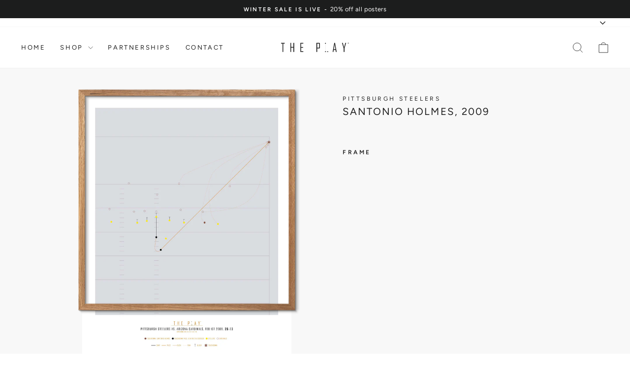

--- FILE ---
content_type: text/html; charset=utf-8
request_url: https://www.theplay.dk/products/santonio-holmes-2009
body_size: 46424
content:
<!doctype html>
<html class="no-js" lang="en" dir="ltr">
<head>
	<script id="pandectes-rules">   /* PANDECTES-GDPR: DO NOT MODIFY AUTO GENERATED CODE OF THIS SCRIPT */      window.PandectesSettings = {"store":{"id":39628767381,"plan":"basic","theme":"play 3.1","primaryLocale":"en","adminMode":false,"headless":false,"storefrontRootDomain":"","checkoutRootDomain":"","storefrontAccessToken":""},"tsPublished":1757442528,"declaration":{"showType":true,"showPurpose":false,"showProvider":false,"declIntroText":"","showDateGenerated":true},"language":{"unpublished":[],"languageMode":"Single","fallbackLanguage":"en","languageDetection":"browser","languagesSupported":[]},"texts":{"managed":{"headerText":{"en":"We respect your privacy"},"consentText":{"en":"This website uses cookies to ensure you get the best experience."},"linkText":{"en":"Learn more"},"imprintText":{"en":"Imprint"},"googleLinkText":{"en":"Google's Privacy Terms"},"allowButtonText":{"en":"Accept"},"denyButtonText":{"en":"Decline"},"dismissButtonText":{"en":"Ok"},"leaveSiteButtonText":{"en":"Leave this site"},"preferencesButtonText":{"en":"Preferences"},"cookiePolicyText":{"en":"Cookie policy"},"preferencesPopupTitleText":{"en":"Manage consent preferences"},"preferencesPopupIntroText":{"en":"When you visit any web site, it may store or retrieve information on your browser, mostly in the form of cookies. This information might be about you, your preferences or your device and is mostly used to make the site work as you expect it to. The information does not usually directly identify you, but it can give you a more personalized web experience."},"preferencesPopupSaveButtonText":{"en":"Save preferences & exit"},"preferencesPopupCloseButtonText":{"en":"Close"},"preferencesPopupAcceptAllButtonText":{"en":"Accept all"},"preferencesPopupRejectAllButtonText":{"en":"Reject all"},"cookiesDetailsText":{"en":"Cookies details"},"preferencesPopupAlwaysAllowedText":{"en":"Always allowed"},"accessSectionParagraphText":{"en":"You have the right to be able to access your personal data at any time. This includes your account information, your order records as well as any GDPR related requests you have made so far. You have the right to request a full report of your data."},"accessSectionTitleText":{"en":"Data Portability"},"accessSectionAccountInfoActionText":{"en":"Personal data"},"accessSectionDownloadReportActionText":{"en":"Request export"},"accessSectionGDPRRequestsActionText":{"en":"Data subject requests"},"accessSectionOrdersRecordsActionText":{"en":"Orders"},"rectificationSectionParagraphText":{"en":"You have the right to request your data to be updated whenever you think it is appropriate."},"rectificationSectionTitleText":{"en":"Data Rectification"},"rectificationCommentPlaceholder":{"en":"Describe what you want to be updated"},"rectificationCommentValidationError":{"en":"Comment is required"},"rectificationSectionEditAccountActionText":{"en":"Request an update"},"erasureSectionTitleText":{"en":"Right to be Forgotten"},"erasureSectionParagraphText":{"en":"Use this option if you want to remove your personal and other data from our store. Keep in mind that this process will delete your account, so you will no longer be able to access or use it anymore."},"erasureSectionRequestDeletionActionText":{"en":"Request personal data deletion"},"consentDate":{"en":"Consent date"},"consentId":{"en":"Consent ID"},"consentSectionChangeConsentActionText":{"en":"Change consent preference"},"consentSectionConsentedText":{"en":"You consented to the cookies policy of this website on"},"consentSectionNoConsentText":{"en":"You have not consented to the cookies policy of this website."},"consentSectionTitleText":{"en":"Your cookie consent"},"consentStatus":{"en":"Consent preference"},"confirmationFailureMessage":{"en":"Your request was not verified. Please try again and if problem persists, contact store owner for assistance"},"confirmationFailureTitle":{"en":"A problem occurred"},"confirmationSuccessMessage":{"en":"We will soon get back to you as to your request."},"confirmationSuccessTitle":{"en":"Your request is verified"},"guestsSupportEmailFailureMessage":{"en":"Your request was not submitted. Please try again and if problem persists, contact store owner for assistance."},"guestsSupportEmailFailureTitle":{"en":"A problem occurred"},"guestsSupportEmailPlaceholder":{"en":"E-mail address"},"guestsSupportEmailSuccessMessage":{"en":"If you are registered as a customer of this store, you will soon receive an email with instructions on how to proceed."},"guestsSupportEmailSuccessTitle":{"en":"Thank you for your request"},"guestsSupportEmailValidationError":{"en":"Email is not valid"},"guestsSupportInfoText":{"en":"Please login with your customer account to further proceed."},"submitButton":{"en":"Submit"},"submittingButton":{"en":"Submitting..."},"cancelButton":{"en":"Cancel"},"declIntroText":{"en":"We use cookies to optimize website functionality, analyze the performance, and provide personalized experience to you. Some cookies are essential to make the website operate and function correctly. Those cookies cannot be disabled. In this window you can manage your preference of cookies."},"declName":{"en":"Name"},"declPurpose":{"en":"Purpose"},"declType":{"en":"Type"},"declRetention":{"en":"Retention"},"declProvider":{"en":"Provider"},"declFirstParty":{"en":"First-party"},"declThirdParty":{"en":"Third-party"},"declSeconds":{"en":"seconds"},"declMinutes":{"en":"minutes"},"declHours":{"en":"hours"},"declDays":{"en":"days"},"declMonths":{"en":"months"},"declYears":{"en":"years"},"declSession":{"en":"Session"},"declDomain":{"en":"Domain"},"declPath":{"en":"Path"}},"categories":{"strictlyNecessaryCookiesTitleText":{"en":"Strictly necessary cookies"},"strictlyNecessaryCookiesDescriptionText":{"en":"These cookies are essential in order to enable you to move around the website and use its features, such as accessing secure areas of the website. Without these cookies services you have asked for, like shopping baskets or e-billing, cannot be provided."},"functionalityCookiesTitleText":{"en":"Functionality cookies"},"functionalityCookiesDescriptionText":{"en":"These cookies allow the website to remember choices you make (such as your user name, language or the region you are in) and provide enhanced, more personal features. For instance, a website may be able to provide you with local weather reports or traffic news by storing in a cookie the region in which you are currently located. These cookies can also be used to remember changes you have made to text size, fonts and other parts of web pages that you can customise. They may also be used to provide services you have asked for such as watching a video or commenting on a blog. The information these cookies collect may be anonymised and they cannot track your browsing activity on other websites."},"performanceCookiesTitleText":{"en":"Performance cookies"},"performanceCookiesDescriptionText":{"en":"These cookies collect information about how visitors use a website, for instance which pages visitors go to most often, and if they get error messages from web pages. These cookies don’t collect information that identifies a visitor. All information these cookies collect is aggregated and therefore anonymous. It is only used to improve how a website works."},"targetingCookiesTitleText":{"en":"Targeting cookies"},"targetingCookiesDescriptionText":{"en":"These cookies are used to deliver adverts more relevant to you and your interests They are also used to limit the number of times you see an advertisement as well as help measure the effectiveness of the advertising campaign. They are usually placed by advertising networks with the website operator’s permission. They remember that you have visited a website and this information is shared with other organisations such as advertisers. Quite often targeting or advertising cookies will be linked to site functionality provided by the other organisation."},"unclassifiedCookiesTitleText":{"en":"Unclassified cookies"},"unclassifiedCookiesDescriptionText":{"en":"Unclassified cookies are cookies that we are in the process of classifying, together with the providers of individual cookies."}},"auto":{}},"library":{"previewMode":false,"fadeInTimeout":0,"defaultBlocked":0,"showLink":true,"showImprintLink":false,"showGoogleLink":false,"enabled":true,"cookie":{"expiryDays":365,"secure":true,"domain":""},"dismissOnScroll":false,"dismissOnWindowClick":false,"dismissOnTimeout":false,"palette":{"popup":{"background":"#FFFFFF","backgroundForCalculations":{"a":1,"b":255,"g":255,"r":255},"text":"#5C5C5C"},"button":{"background":"#5C5C5C","backgroundForCalculations":{"a":1,"b":92,"g":92,"r":92},"text":"#FFFFFF","textForCalculation":{"a":1,"b":255,"g":255,"r":255},"border":"transparent"}},"content":{"href":"https://www.theplay.dk","imprintHref":"/","close":"&#10005;","target":"_blank","logo":""},"window":"<div role=\"dialog\" aria-label=\"{{header}}\" aria-describedby=\"cookieconsent:desc\" id=\"cookie-consent-dialogBox\" class=\"cc-window-wrapper cc-top-wrapper\"><div class=\"pd-cookie-banner-window cc-window {{classes}}\"><!--googleoff: all-->{{children}}<!--googleon: all--></div></div>","compliance":{"info":"<div class=\"cc-compliance cc-highlight\">{{dismiss}}</div>"},"type":"info","layouts":{"basic":"{{messagelink}}{{compliance}}"},"position":"top","theme":"edgeless","revokable":false,"animateRevokable":false,"revokableReset":false,"revokableLogoUrl":"","revokablePlacement":"bottom-left","revokableMarginHorizontal":15,"revokableMarginVertical":15,"static":false,"autoAttach":true,"hasTransition":true,"blacklistPage":[""],"elements":{"close":"<button aria-label=\"\" type=\"button\" class=\"cc-close\">{{close}}</button>","dismiss":"<button type=\"button\" class=\"cc-btn cc-btn-decision cc-dismiss\">{{dismiss}}</button>","allow":"<button type=\"button\" class=\"cc-btn cc-btn-decision cc-allow\">{{allow}}</button>","deny":"<button type=\"button\" class=\"cc-btn cc-btn-decision cc-deny\">{{deny}}</button>","preferences":"<button type=\"button\" class=\"cc-btn cc-settings\" onclick=\"Pandectes.fn.openPreferences()\">{{preferences}}</button>"}},"geolocation":{"auOnly":false,"brOnly":false,"caOnly":false,"chOnly":false,"euOnly":false,"jpOnly":false,"nzOnly":false,"thOnly":false,"zaOnly":false,"canadaOnly":false,"globalVisibility":true},"dsr":{"guestsSupport":false,"accessSectionDownloadReportAuto":false},"banner":{"resetTs":1617004888,"extraCss":"        .cc-banner-logo {max-width: 24em!important;}    @media(min-width: 768px) {.cc-window.cc-floating{max-width: 24em!important;width: 24em!important;}}    .cc-message, .pd-cookie-banner-window .cc-header, .cc-logo {text-align: left}    .cc-window-wrapper{z-index: 16777100;}    .cc-window{z-index: 16777100;font-family: inherit;}    .pd-cookie-banner-window .cc-header{font-family: inherit;}    .pd-cp-ui{font-family: inherit; background-color: #FFFFFF;color:#5C5C5C;}    button.pd-cp-btn, a.pd-cp-btn{background-color:#5C5C5C;color:#FFFFFF!important;}    input + .pd-cp-preferences-slider{background-color: rgba(92, 92, 92, 0.3)}    .pd-cp-scrolling-section::-webkit-scrollbar{background-color: rgba(92, 92, 92, 0.3)}    input:checked + .pd-cp-preferences-slider{background-color: rgba(92, 92, 92, 1)}    .pd-cp-scrolling-section::-webkit-scrollbar-thumb {background-color: rgba(92, 92, 92, 1)}    .pd-cp-ui-close{color:#5C5C5C;}    .pd-cp-preferences-slider:before{background-color: #FFFFFF}    .pd-cp-title:before {border-color: #5C5C5C!important}    .pd-cp-preferences-slider{background-color:#5C5C5C}    .pd-cp-toggle{color:#5C5C5C!important}    @media(max-width:699px) {.pd-cp-ui-close-top svg {fill: #5C5C5C}}    .pd-cp-toggle:hover,.pd-cp-toggle:visited,.pd-cp-toggle:active{color:#5C5C5C!important}    .pd-cookie-banner-window {}  ","customJavascript":{},"showPoweredBy":false,"logoHeight":40,"revokableTrigger":false,"hybridStrict":false,"cookiesBlockedByDefault":"0","isActive":false,"implicitSavePreferences":false,"cookieIcon":true,"blockBots":false,"showCookiesDetails":false,"hasTransition":true,"blockingPage":false,"showOnlyLandingPage":false,"leaveSiteUrl":"https://www.google.com","linkRespectStoreLang":false},"cookies":{"0":[],"1":[],"2":[],"4":[],"8":[]},"blocker":{"isActive":false,"googleConsentMode":{"id":"","analyticsId":"","adwordsId":"","isActive":false,"adStorageCategory":4,"analyticsStorageCategory":2,"personalizationStorageCategory":1,"functionalityStorageCategory":1,"customEvent":false,"securityStorageCategory":0,"redactData":false,"urlPassthrough":false,"dataLayerProperty":"dataLayer","waitForUpdate":0,"useNativeChannel":false},"facebookPixel":{"id":"","isActive":false,"ldu":false},"microsoft":{"isActive":false,"uetTags":""},"rakuten":{"isActive":false,"cmp":false,"ccpa":false},"klaviyoIsActive":false,"gpcIsActive":false,"clarity":{},"defaultBlocked":0,"patterns":{"whiteList":[],"blackList":{"1":[],"2":[],"4":[],"8":[]},"iframesWhiteList":[],"iframesBlackList":{"1":[],"2":[],"4":[],"8":[]},"beaconsWhiteList":[],"beaconsBlackList":{"1":[],"2":[],"4":[],"8":[]}}}}      !function(){"use strict";window.PandectesRules=window.PandectesRules||{},window.PandectesRules.manualBlacklist={1:[],2:[],4:[]},window.PandectesRules.blacklistedIFrames={1:[],2:[],4:[]},window.PandectesRules.blacklistedCss={1:[],2:[],4:[]},window.PandectesRules.blacklistedBeacons={1:[],2:[],4:[]};const e="javascript/blocked",t=["US-CA","US-VA","US-CT","US-UT","US-CO","US-MT","US-TX","US-OR","US-IA","US-NE","US-NH","US-DE","US-NJ","US-TN","US-MN"],n=["AT","BE","BG","HR","CY","CZ","DK","EE","FI","FR","DE","GR","HU","IE","IT","LV","LT","LU","MT","NL","PL","PT","RO","SK","SI","ES","SE","GB","LI","NO","IS"];function a(e){return new RegExp(e.replace(/[/\\.+?$()]/g,"\\$&").replace("*","(.*)"))}const o=(e,t="log")=>{new URLSearchParams(window.location.search).get("log")&&console[t](`PandectesRules: ${e}`)};function s(e){const t=document.createElement("script");t.async=!0,t.src=e,document.head.appendChild(t)}const r=window.PandectesRulesSettings||window.PandectesSettings,i=function(){if(void 0!==window.dataLayer&&Array.isArray(window.dataLayer)){if(window.dataLayer.some((e=>"pandectes_full_scan"===e.event)))return!0}return!1}(),c=((e="_pandectes_gdpr")=>{const t=("; "+document.cookie).split("; "+e+"=");let n;if(t.length<2)n={};else{const e=t.pop().split(";");n=window.atob(e.shift())}const a=(e=>{try{return JSON.parse(e)}catch(e){return!1}})(n);return!1!==a?a:n})(),{banner:{isActive:l},blocker:{defaultBlocked:d,patterns:u}}=r,g=c&&null!==c.preferences&&void 0!==c.preferences?c.preferences:null,p=i?0:l?null===g?d:g:0,f={1:!(1&p),2:!(2&p),4:!(4&p)},{blackList:h,whiteList:w,iframesBlackList:y,iframesWhiteList:m,beaconsBlackList:b,beaconsWhiteList:k}=u,_={blackList:[],whiteList:[],iframesBlackList:{1:[],2:[],4:[],8:[]},iframesWhiteList:[],beaconsBlackList:{1:[],2:[],4:[],8:[]},beaconsWhiteList:[]};[1,2,4].map((e=>{f[e]||(_.blackList.push(...h[e].length?h[e].map(a):[]),_.iframesBlackList[e]=y[e].length?y[e].map(a):[],_.beaconsBlackList[e]=b[e].length?b[e].map(a):[])})),_.whiteList=w.length?w.map(a):[],_.iframesWhiteList=m.length?m.map(a):[],_.beaconsWhiteList=k.length?k.map(a):[];const S={scripts:[],iframes:{1:[],2:[],4:[]},beacons:{1:[],2:[],4:[]},css:{1:[],2:[],4:[]}},L=(t,n)=>t&&(!n||n!==e)&&(!_.blackList||_.blackList.some((e=>e.test(t))))&&(!_.whiteList||_.whiteList.every((e=>!e.test(t)))),v=(e,t)=>{const n=_.iframesBlackList[t],a=_.iframesWhiteList;return e&&(!n||n.some((t=>t.test(e))))&&(!a||a.every((t=>!t.test(e))))},C=(e,t)=>{const n=_.beaconsBlackList[t],a=_.beaconsWhiteList;return e&&(!n||n.some((t=>t.test(e))))&&(!a||a.every((t=>!t.test(e))))},A=new MutationObserver((e=>{for(let t=0;t<e.length;t++){const{addedNodes:n}=e[t];for(let e=0;e<n.length;e++){const t=n[e],a=t.dataset&&t.dataset.cookiecategory;if(1===t.nodeType&&"LINK"===t.tagName){const e=t.dataset&&t.dataset.href;if(e&&a)switch(a){case"functionality":case"C0001":S.css[1].push(e);break;case"performance":case"C0002":S.css[2].push(e);break;case"targeting":case"C0003":S.css[4].push(e)}}}}}));var $=new MutationObserver((t=>{for(let n=0;n<t.length;n++){const{addedNodes:a}=t[n];for(let t=0;t<a.length;t++){const n=a[t],s=n.src||n.dataset&&n.dataset.src,r=n.dataset&&n.dataset.cookiecategory;if(1===n.nodeType&&"IFRAME"===n.tagName){if(s){let e=!1;v(s,1)||"functionality"===r||"C0001"===r?(e=!0,S.iframes[1].push(s)):v(s,2)||"performance"===r||"C0002"===r?(e=!0,S.iframes[2].push(s)):(v(s,4)||"targeting"===r||"C0003"===r)&&(e=!0,S.iframes[4].push(s)),e&&(n.removeAttribute("src"),n.setAttribute("data-src",s))}}else if(1===n.nodeType&&"IMG"===n.tagName){if(s){let e=!1;C(s,1)?(e=!0,S.beacons[1].push(s)):C(s,2)?(e=!0,S.beacons[2].push(s)):C(s,4)&&(e=!0,S.beacons[4].push(s)),e&&(n.removeAttribute("src"),n.setAttribute("data-src",s))}}else if(1===n.nodeType&&"SCRIPT"===n.tagName){const t=n.type;let a=!1;if(L(s,t)?(o(`rule blocked: ${s}`),a=!0):s&&r?o(`manually blocked @ ${r}: ${s}`):r&&o(`manually blocked @ ${r}: inline code`),a){S.scripts.push([n,t]),n.type=e;const a=function(t){n.getAttribute("type")===e&&t.preventDefault(),n.removeEventListener("beforescriptexecute",a)};n.addEventListener("beforescriptexecute",a),n.parentElement&&n.parentElement.removeChild(n)}}}}}));const P=document.createElement,E={src:Object.getOwnPropertyDescriptor(HTMLScriptElement.prototype,"src"),type:Object.getOwnPropertyDescriptor(HTMLScriptElement.prototype,"type")};window.PandectesRules.unblockCss=e=>{const t=S.css[e]||[];t.length&&o(`Unblocking CSS for ${e}`),t.forEach((e=>{const t=document.querySelector(`link[data-href^="${e}"]`);t.removeAttribute("data-href"),t.href=e})),S.css[e]=[]},window.PandectesRules.unblockIFrames=e=>{const t=S.iframes[e]||[];t.length&&o(`Unblocking IFrames for ${e}`),_.iframesBlackList[e]=[],t.forEach((e=>{const t=document.querySelector(`iframe[data-src^="${e}"]`);t.removeAttribute("data-src"),t.src=e})),S.iframes[e]=[]},window.PandectesRules.unblockBeacons=e=>{const t=S.beacons[e]||[];t.length&&o(`Unblocking Beacons for ${e}`),_.beaconsBlackList[e]=[],t.forEach((e=>{const t=document.querySelector(`img[data-src^="${e}"]`);t.removeAttribute("data-src"),t.src=e})),S.beacons[e]=[]},window.PandectesRules.unblockInlineScripts=function(e){const t=1===e?"functionality":2===e?"performance":"targeting",n=document.querySelectorAll(`script[type="javascript/blocked"][data-cookiecategory="${t}"]`);o(`unblockInlineScripts: ${n.length} in ${t}`),n.forEach((function(e){const t=document.createElement("script");t.type="text/javascript",e.hasAttribute("src")?t.src=e.getAttribute("src"):t.textContent=e.textContent,document.head.appendChild(t),e.parentNode.removeChild(e)}))},window.PandectesRules.unblockInlineCss=function(e){const t=1===e?"functionality":2===e?"performance":"targeting",n=document.querySelectorAll(`link[data-cookiecategory="${t}"]`);o(`unblockInlineCss: ${n.length} in ${t}`),n.forEach((function(e){e.href=e.getAttribute("data-href")}))},window.PandectesRules.unblock=function(e){e.length<1?(_.blackList=[],_.whiteList=[],_.iframesBlackList=[],_.iframesWhiteList=[]):(_.blackList&&(_.blackList=_.blackList.filter((t=>e.every((e=>"string"==typeof e?!t.test(e):e instanceof RegExp?t.toString()!==e.toString():void 0))))),_.whiteList&&(_.whiteList=[..._.whiteList,...e.map((e=>{if("string"==typeof e){const t=".*"+a(e)+".*";if(_.whiteList.every((e=>e.toString()!==t.toString())))return new RegExp(t)}else if(e instanceof RegExp&&_.whiteList.every((t=>t.toString()!==e.toString())))return e;return null})).filter(Boolean)]));let t=0;[...S.scripts].forEach((([e,n],a)=>{if(function(e){const t=e.getAttribute("src");return _.blackList&&_.blackList.every((e=>!e.test(t)))||_.whiteList&&_.whiteList.some((e=>e.test(t)))}(e)){const o=document.createElement("script");for(let t=0;t<e.attributes.length;t++){let n=e.attributes[t];"src"!==n.name&&"type"!==n.name&&o.setAttribute(n.name,e.attributes[t].value)}o.setAttribute("src",e.src),o.setAttribute("type",n||"application/javascript"),document.head.appendChild(o),S.scripts.splice(a-t,1),t++}})),0==_.blackList.length&&0===_.iframesBlackList[1].length&&0===_.iframesBlackList[2].length&&0===_.iframesBlackList[4].length&&0===_.beaconsBlackList[1].length&&0===_.beaconsBlackList[2].length&&0===_.beaconsBlackList[4].length&&(o("Disconnecting observers"),$.disconnect(),A.disconnect())};const{store:{adminMode:B,headless:T,storefrontRootDomain:R,checkoutRootDomain:I,storefrontAccessToken:O},banner:{isActive:N},blocker:U}=r,{defaultBlocked:D}=U;N&&function(e){if(window.Shopify&&window.Shopify.customerPrivacy)return void e();let t=null;window.Shopify&&window.Shopify.loadFeatures&&window.Shopify.trackingConsent?e():t=setInterval((()=>{window.Shopify&&window.Shopify.loadFeatures&&(clearInterval(t),window.Shopify.loadFeatures([{name:"consent-tracking-api",version:"0.1"}],(t=>{t?o("Shopify.customerPrivacy API - failed to load"):(o(`shouldShowBanner() -> ${window.Shopify.trackingConsent.shouldShowBanner()} | saleOfDataRegion() -> ${window.Shopify.trackingConsent.saleOfDataRegion()}`),e())})))}),10)}((()=>{!function(){const e=window.Shopify.trackingConsent;if(!1!==e.shouldShowBanner()||null!==g||7!==D)try{const t=B&&!(window.Shopify&&window.Shopify.AdminBarInjector);let n={preferences:!(1&p)||i||t,analytics:!(2&p)||i||t,marketing:!(4&p)||i||t};T&&(n.headlessStorefront=!0,n.storefrontRootDomain=R?.length?R:window.location.hostname,n.checkoutRootDomain=I?.length?I:`checkout.${window.location.hostname}`,n.storefrontAccessToken=O?.length?O:""),e.firstPartyMarketingAllowed()===n.marketing&&e.analyticsProcessingAllowed()===n.analytics&&e.preferencesProcessingAllowed()===n.preferences||e.setTrackingConsent(n,(function(e){e&&e.error?o("Shopify.customerPrivacy API - failed to setTrackingConsent"):o(`setTrackingConsent(${JSON.stringify(n)})`)}))}catch(e){o("Shopify.customerPrivacy API - exception")}}(),function(){if(T){const e=window.Shopify.trackingConsent,t=e.currentVisitorConsent();if(navigator.globalPrivacyControl&&""===t.sale_of_data){const t={sale_of_data:!1,headlessStorefront:!0};t.storefrontRootDomain=R?.length?R:window.location.hostname,t.checkoutRootDomain=I?.length?I:`checkout.${window.location.hostname}`,t.storefrontAccessToken=O?.length?O:"",e.setTrackingConsent(t,(function(e){e&&e.error?o(`Shopify.customerPrivacy API - failed to setTrackingConsent({${JSON.stringify(t)})`):o(`setTrackingConsent(${JSON.stringify(t)})`)}))}}}()}));const M="[Pandectes :: Google Consent Mode debug]:";function z(...e){const t=e[0],n=e[1],a=e[2];if("consent"!==t)return"config"===t?"config":void 0;const{ad_storage:o,ad_user_data:s,ad_personalization:r,functionality_storage:i,analytics_storage:c,personalization_storage:l,security_storage:d}=a,u={Command:t,Mode:n,ad_storage:o,ad_user_data:s,ad_personalization:r,functionality_storage:i,analytics_storage:c,personalization_storage:l,security_storage:d};return console.table(u),"default"===n&&("denied"===o&&"denied"===s&&"denied"===r&&"denied"===i&&"denied"===c&&"denied"===l||console.warn(`${M} all types in a "default" command should be set to "denied" except for security_storage that should be set to "granted"`)),n}let j=!1,x=!1;function q(e){e&&("default"===e?(j=!0,x&&console.warn(`${M} "default" command was sent but there was already an "update" command before it.`)):"update"===e?(x=!0,j||console.warn(`${M} "update" command was sent but there was no "default" command before it.`)):"config"===e&&(j||console.warn(`${M} a tag read consent state before a "default" command was sent.`)))}const{banner:{isActive:F,hybridStrict:W},geolocation:{caOnly:H=!1,euOnly:G=!1,brOnly:J=!1,jpOnly:V=!1,thOnly:K=!1,chOnly:Z=!1,zaOnly:Y=!1,canadaOnly:X=!1,globalVisibility:Q=!0},blocker:{defaultBlocked:ee=7,googleConsentMode:{isActive:te,onlyGtm:ne=!1,customEvent:ae,id:oe="",analyticsId:se="",adwordsId:re="",redactData:ie,urlPassthrough:ce,adStorageCategory:le,analyticsStorageCategory:de,functionalityStorageCategory:ue,personalizationStorageCategory:ge,securityStorageCategory:pe,dataLayerProperty:fe="dataLayer",waitForUpdate:he=0,useNativeChannel:we=!1,debugMode:ye=!1}}}=r;function me(){window[fe].push(arguments)}window[fe]=window[fe]||[];const be={hasInitialized:!1,useNativeChannel:!1,ads_data_redaction:!1,url_passthrough:!1,data_layer_property:"dataLayer",storage:{ad_storage:"granted",ad_user_data:"granted",ad_personalization:"granted",analytics_storage:"granted",functionality_storage:"granted",personalization_storage:"granted",security_storage:"granted"}};if(F&&te){ye&&(ke=fe||"dataLayer",window[ke].forEach((e=>{q(z(...e))})),window[ke].push=function(...e){return q(z(...e[0])),Array.prototype.push.apply(this,e)});const e=0===(ee&le)?"granted":"denied",a=0===(ee&de)?"granted":"denied",o=0===(ee&ue)?"granted":"denied",r=0===(ee&ge)?"granted":"denied",i=0===(ee&pe)?"granted":"denied";be.hasInitialized=!0,be.useNativeChannel=we,be.url_passthrough=ce,be.ads_data_redaction="denied"===e&&ie,be.storage.ad_storage=e,be.storage.ad_user_data=e,be.storage.ad_personalization=e,be.storage.analytics_storage=a,be.storage.functionality_storage=o,be.storage.personalization_storage=r,be.storage.security_storage=i,be.data_layer_property=fe||"dataLayer",me("set","developer_id.dMTZkMj",!0),be.ads_data_redaction&&me("set","ads_data_redaction",be.ads_data_redaction),be.url_passthrough&&me("set","url_passthrough",be.url_passthrough),function(){const e=p!==ee?{wait_for_update:he||500}:he?{wait_for_update:he}:{};Q&&!W?me("consent","default",{...be.storage,...e}):(me("consent","default",{...be.storage,...e,region:[...G||W?n:[],...H&&!W?t:[],...J&&!W?["BR"]:[],...V&&!W?["JP"]:[],...!1===X||W?[]:["CA"],...K&&!W?["TH"]:[],...Z&&!W?["CH"]:[],...Y&&!W?["ZA"]:[]]}),me("consent","default",{ad_storage:"granted",ad_user_data:"granted",ad_personalization:"granted",analytics_storage:"granted",functionality_storage:"granted",personalization_storage:"granted",security_storage:"granted",...e}));if(null!==g){const e=0===(p&le)?"granted":"denied",t=0===(p&de)?"granted":"denied",n=0===(p&ue)?"granted":"denied",a=0===(p&ge)?"granted":"denied",o=0===(p&pe)?"granted":"denied";be.storage.ad_storage=e,be.storage.ad_user_data=e,be.storage.ad_personalization=e,be.storage.analytics_storage=t,be.storage.functionality_storage=n,be.storage.personalization_storage=a,be.storage.security_storage=o,me("consent","update",be.storage)}me("js",new Date);const a="https://www.googletagmanager.com";if(oe.length){const e=oe.split(",");window[be.data_layer_property].push({"gtm.start":(new Date).getTime(),event:"gtm.js"});for(let t=0;t<e.length;t++){const n="dataLayer"!==be.data_layer_property?`&l=${be.data_layer_property}`:"";s(`${a}/gtm.js?id=${e[t].trim()}${n}`)}}if(se.length){const e=se.split(",");for(let t=0;t<e.length;t++){const n=e[t].trim();n.length&&(s(`${a}/gtag/js?id=${n}`),me("config",n,{send_page_view:!1}))}}if(re.length){const e=re.split(",");for(let t=0;t<e.length;t++){const n=e[t].trim();n.length&&(s(`${a}/gtag/js?id=${n}`),me("config",n,{allow_enhanced_conversions:!0}))}}}()}else if(ne){const e="https://www.googletagmanager.com";if(oe.length){const t=oe.split(",");for(let n=0;n<t.length;n++){const a="dataLayer"!==be.data_layer_property?`&l=${be.data_layer_property}`:"";s(`${e}/gtm.js?id=${t[n].trim()}${a}`)}}}var ke;const{blocker:{klaviyoIsActive:_e,googleConsentMode:{adStorageCategory:Se}}}=r;_e&&window.addEventListener("PandectesEvent_OnConsent",(function(e){const{preferences:t}=e.detail;if(null!=t){const e=0===(t&Se)?"granted":"denied";void 0!==window.klaviyo&&window.klaviyo.isIdentified()&&window.klaviyo.push(["identify",{ad_personalization:e,ad_user_data:e}])}}));const{banner:{revokableTrigger:Le}}=r;Le&&(window.onload=async()=>{for await(let e of((e,t=1e3,n=1e4)=>{const a=new WeakMap;return{async*[Symbol.asyncIterator](){const o=Date.now();for(;Date.now()-o<n;){const n=document.querySelectorAll(e);for(const e of n)a.has(e)||(a.set(e,!0),yield e);await new Promise((e=>setTimeout(e,t)))}}}})('a[href*="#reopenBanner"]'))e.onclick=e=>{e.preventDefault(),window.Pandectes.fn.revokeConsent()}});const{banner:{isActive:ve},blocker:{defaultBlocked:Ce=7,microsoft:{isActive:Ae,uetTags:$e,dataLayerProperty:Pe="uetq"},clarity:{isActive:Ee,id:Be}}}=r,Te={hasInitialized:!1,data_layer_property:"uetq",storage:{ad_storage:"granted"}};if(ve&&Ae){if(function(e,t,n){const a=new Date;a.setTime(a.getTime()+24*n*60*60*1e3);const o="expires="+a.toUTCString();document.cookie=`${e}=${t}; ${o}; path=/; secure; samesite=strict`}("_uetmsdns","0",365),$e.length){const e=$e.split(",");for(let t=0;t<e.length;t++)e[t].trim().length&&ze(e[t])}const e=4&Ce?"denied":"granted";if(Te.hasInitialized=!0,Te.storage.ad_storage=e,window[Pe]=window[Pe]||[],window[Pe].push("consent","default",Te.storage),null!==g){const e=4&p?"denied":"granted";Te.storage.ad_storage=e,window[Pe].push("consent","update",Te.storage)}}var Re,Ie,Oe,Ne,Ue,De,Me;function ze(e){const t=document.createElement("script");t.type="text/javascript",t.async=!0,t.src="//bat.bing.com/bat.js",t.onload=function(){const t={ti:e,cookieFlags:"SameSite=None;Secure"};t.q=window[Pe],window[Pe]=new UET(t),window[Pe].push("pageLoad")},document.head.appendChild(t)}Ee&&ve&&(Be.length&&(Re=window,Ie=document,Ne="script",Ue=Be,Re[Oe="clarity"]=Re[Oe]||function(){(Re[Oe].q=Re[Oe].q||[]).push(arguments)},(De=Ie.createElement(Ne)).async=1,De.src="https://www.clarity.ms/tag/"+Ue,(Me=Ie.getElementsByTagName(Ne)[0]).parentNode.insertBefore(De,Me)),window.addEventListener("PandectesEvent_OnConsent",(e=>{["new","revoke"].includes(e.detail?.consentType)&&"function"==typeof window.clarity&&(2&e.detail?.preferences?window.clarity("consent",!1):window.clarity("consent"))}))),window.PandectesRules.gcm=be;const{banner:{isActive:je},blocker:{isActive:xe}}=r;o(`Prefs: ${p} | Banner: ${je?"on":"off"} | Blocker: ${xe?"on":"off"}`);const qe=null===g&&/\/checkouts\//.test(window.location.pathname);0!==p&&!1===i&&xe&&!qe&&(o("Blocker will execute"),document.createElement=function(...t){if("script"!==t[0].toLowerCase())return P.bind?P.bind(document)(...t):P;const n=P.bind(document)(...t);try{Object.defineProperties(n,{src:{...E.src,set(t){L(t,n.type)&&E.type.set.call(this,e),E.src.set.call(this,t)}},type:{...E.type,get(){const t=E.type.get.call(this);return t===e||L(this.src,t)?null:t},set(t){const a=L(n.src,n.type)?e:t;E.type.set.call(this,a)}}}),n.setAttribute=function(t,a){if("type"===t){const t=L(n.src,n.type)?e:a;E.type.set.call(n,t)}else"src"===t?(L(a,n.type)&&E.type.set.call(n,e),E.src.set.call(n,a)):HTMLScriptElement.prototype.setAttribute.call(n,t,a)}}catch(e){console.warn("Yett: unable to prevent script execution for script src ",n.src,".\n",'A likely cause would be because you are using a third-party browser extension that monkey patches the "document.createElement" function.')}return n},$.observe(document.documentElement,{childList:!0,subtree:!0}),A.observe(document.documentElement,{childList:!0,subtree:!0}))}();
</script>
	
	
  <meta charset="utf-8">
  <meta http-equiv="X-UA-Compatible" content="IE=edge,chrome=1">
  <meta name="viewport" content="width=device-width,initial-scale=1">
  <meta name="theme-color" content="#2E314F">
  <link rel="canonical" href="https://www.theplay.dk/products/santonio-holmes-2009">
  <link rel="preconnect" href="https://cdn.shopify.com" crossorigin>
  <link rel="preconnect" href="https://fonts.shopifycdn.com" crossorigin>
  <link rel="dns-prefetch" href="https://productreviews.shopifycdn.com">
  <link rel="dns-prefetch" href="https://ajax.googleapis.com">
  <link rel="dns-prefetch" href="https://maps.googleapis.com">
  <link rel="dns-prefetch" href="https://maps.gstatic.com"><link rel="shortcut icon" href="//www.theplay.dk/cdn/shop/files/THE_PLAY_-_Thumbnail_32x32.jpg?v=1624259631" type="image/png" /><title>Sport is art | Am. Football Poster | SANTONIO HOLMES, 2009
&ndash; THE PLAY®
</title>
<meta name="description" content="Arguably the best catch in NFL history. With 42 seconds left in Super Bowl XLIII, the Steelers were trailing when Ben Roethlisberger found Santonio Holmes with a once-in-a-lifetime throw. Surrounded by defenders, Holmes managed to catch the ball with the tips of his toes at the corner of the end zone, securing a dramatic victory for the Steelers."><meta property="og:site_name" content="THE PLAY®">
  <meta property="og:url" content="https://www.theplay.dk/products/santonio-holmes-2009">
  <meta property="og:title" content="SANTONIO HOLMES, 2009">
  <meta property="og:type" content="product">
  <meta property="og:description" content="Arguably the best catch in NFL history. With 42 seconds left in Super Bowl XLIII, the Steelers were trailing when Ben Roethlisberger found Santonio Holmes with a once-in-a-lifetime throw. Surrounded by defenders, Holmes managed to catch the ball with the tips of his toes at the corner of the end zone, securing a dramatic victory for the Steelers."><meta property="og:image" content="http://www.theplay.dk/cdn/shop/products/THEPLAY_125_SantonioHolmes-PittsburghSteelers_SANTONIOHOLMES_2009_40x50cm.jpg?v=1651420717">
    <meta property="og:image:secure_url" content="https://www.theplay.dk/cdn/shop/products/THEPLAY_125_SantonioHolmes-PittsburghSteelers_SANTONIOHOLMES_2009_40x50cm.jpg?v=1651420717">
    <meta property="og:image:width" content="2364">
    <meta property="og:image:height" content="2953"><meta name="twitter:site" content="@">
  <meta name="twitter:card" content="summary_large_image">
  <meta name="twitter:title" content="SANTONIO HOLMES, 2009">
  <meta name="twitter:description" content="Arguably the best catch in NFL history. With 42 seconds left in Super Bowl XLIII, the Steelers were trailing when Ben Roethlisberger found Santonio Holmes with a once-in-a-lifetime throw. Surrounded by defenders, Holmes managed to catch the ball with the tips of his toes at the corner of the end zone, securing a dramatic victory for the Steelers.">
<style data-shopify>@font-face {
  font-family: Figtree;
  font-weight: 400;
  font-style: normal;
  font-display: swap;
  src: url("//www.theplay.dk/cdn/fonts/figtree/figtree_n4.3c0838aba1701047e60be6a99a1b0a40ce9b8419.woff2") format("woff2"),
       url("//www.theplay.dk/cdn/fonts/figtree/figtree_n4.c0575d1db21fc3821f17fd6617d3dee552312137.woff") format("woff");
}

  @font-face {
  font-family: Figtree;
  font-weight: 400;
  font-style: normal;
  font-display: swap;
  src: url("//www.theplay.dk/cdn/fonts/figtree/figtree_n4.3c0838aba1701047e60be6a99a1b0a40ce9b8419.woff2") format("woff2"),
       url("//www.theplay.dk/cdn/fonts/figtree/figtree_n4.c0575d1db21fc3821f17fd6617d3dee552312137.woff") format("woff");
}


  @font-face {
  font-family: Figtree;
  font-weight: 600;
  font-style: normal;
  font-display: swap;
  src: url("//www.theplay.dk/cdn/fonts/figtree/figtree_n6.9d1ea52bb49a0a86cfd1b0383d00f83d3fcc14de.woff2") format("woff2"),
       url("//www.theplay.dk/cdn/fonts/figtree/figtree_n6.f0fcdea525a0e47b2ae4ab645832a8e8a96d31d3.woff") format("woff");
}

  @font-face {
  font-family: Figtree;
  font-weight: 400;
  font-style: italic;
  font-display: swap;
  src: url("//www.theplay.dk/cdn/fonts/figtree/figtree_i4.89f7a4275c064845c304a4cf8a4a586060656db2.woff2") format("woff2"),
       url("//www.theplay.dk/cdn/fonts/figtree/figtree_i4.6f955aaaafc55a22ffc1f32ecf3756859a5ad3e2.woff") format("woff");
}

  @font-face {
  font-family: Figtree;
  font-weight: 600;
  font-style: italic;
  font-display: swap;
  src: url("//www.theplay.dk/cdn/fonts/figtree/figtree_i6.702baae75738b446cfbed6ac0d60cab7b21e61ba.woff2") format("woff2"),
       url("//www.theplay.dk/cdn/fonts/figtree/figtree_i6.6b8dc40d16c9905d29525156e284509f871ce8f9.woff") format("woff");
}

</style><link href="//www.theplay.dk/cdn/shop/t/83/assets/theme.css?v=9580780505155411591760380298" rel="stylesheet" type="text/css" media="all" />
  <link href="//www.theplay.dk/cdn/shop/t/83/assets/custom.css?v=111603181540343972631760474515" rel="stylesheet" type="text/css" media="all" />
<style data-shopify>:root {
    --typeHeaderPrimary: Figtree;
    --typeHeaderFallback: sans-serif;
    --typeHeaderSize: 24px;
    --typeHeaderWeight: 400;
    --typeHeaderLineHeight: 1;
    --typeHeaderSpacing: 0.1em;

    --typeBasePrimary:Figtree;
    --typeBaseFallback:sans-serif;
    --typeBaseSize: 15px;
    --typeBaseWeight: 400;
    --typeBaseSpacing: 0.025em;
    --typeBaseLineHeight: 1.4;
    --typeBaselineHeightMinus01: 1.3;

    --typeCollectionTitle: 20px;

    --iconWeight: 2px;
    --iconLinecaps: miter;

    
        --buttonRadius: 0;
    

    --colorGridOverlayOpacity: 0.1;
    --colorAnnouncement: #1c1d1d;
    --colorAnnouncementText: #ffffff;

    --colorBody: #ffffff;
    --colorBodyAlpha05: rgba(255, 255, 255, 0.05);
    --colorBodyDim: #f2f2f2;
    --colorBodyLightDim: #fafafa;
    --colorBodyMediumDim: #f5f5f5;


    --colorBorder: #e8e8e1;

    --colorBtnPrimary: #2e314f;
    --colorBtnPrimaryLight: #41456f;
    --colorBtnPrimaryDim: #25273f;
    --colorBtnPrimaryText: #ffffff;

    --colorCartDot: #ff4f33;

    --colorDrawers: #ffffff;
    --colorDrawersDim: #f2f2f2;
    --colorDrawerBorder: #e8e8e1;
    --colorDrawerText: #000000;
    --colorDrawerTextDark: #000000;
    --colorDrawerButton: #303656;
    --colorDrawerButtonText: #ffffff;

    --colorFooter: #ffffff;
    --colorFooterText: #000000;
    --colorFooterTextAlpha01: #000000;

    --colorGridOverlay: #000000;
    --colorGridOverlayOpacity: 0.1;

    --colorHeaderTextAlpha01: rgba(31, 31, 31, 0.1);

    --colorHeroText: #ffffff;

    --colorSmallImageBg: #ffffff;
    --colorLargeImageBg: #0f0f0f;

    --colorImageOverlay: #000000;
    --colorImageOverlayOpacity: 0.1;
    --colorImageOverlayTextShadow: 0.2;

    --colorLink: #1f1f1f;

    --colorModalBg: rgba(230, 230, 230, 0.6);

    --colorNav: #ffffff;
    --colorNavText: #1f1f1f;

    --colorPrice: #1c1d1d;

    --colorSaleTag: #303656;
    --colorSaleTagText: #ffffff;

    --colorTextBody: #1f1f1f;
    --colorTextBodyAlpha015: rgba(31, 31, 31, 0.15);
    --colorTextBodyAlpha005: rgba(31, 31, 31, 0.05);
    --colorTextBodyAlpha008: rgba(31, 31, 31, 0.08);
    --colorTextSavings: #C20000;

    --urlIcoSelect: url(//www.theplay.dk/cdn/shop/t/83/assets/ico-select.svg);
    --urlIcoSelectFooter: url(//www.theplay.dk/cdn/shop/t/83/assets/ico-select-footer.svg);
    --urlIcoSelectWhite: url(//www.theplay.dk/cdn/shop/t/83/assets/ico-select-white.svg);

    --grid-gutter: 17px;
    --drawer-gutter: 20px;

    --sizeChartMargin: 25px 0;
    --sizeChartIconMargin: 5px;

    --newsletterReminderPadding: 40px;

    /*Shop Pay Installments*/
    --color-body-text: #1f1f1f;
    --color-body: #ffffff;
    --color-bg: #ffffff;
    }

    .placeholder-content {
    background-image: linear-gradient(100deg, #ffffff 40%, #f7f7f7 63%, #ffffff 79%);
    }</style><script>
    document.documentElement.className = document.documentElement.className.replace('no-js', 'js');

    window.theme = window.theme || {};
    theme.routes = {
      home: "/",
      cart: "/cart.js",
      cartPage: "/cart",
      cartAdd: "/cart/add.js",
      cartChange: "/cart/change.js",
      search: "/search",
      predictiveSearch: "/search/suggest"
    };
    theme.strings = {
      soldOut: "Sold Out",
      unavailable: "Unavailable",
      inStockLabel: "In stock, ready to ship",
      oneStockLabel: "Low stock - [count] item left",
      otherStockLabel: "Low stock - [count] items left",
      willNotShipUntil: "Ready to ship [date]",
      willBeInStockAfter: "Back in stock [date]",
      waitingForStock: "Backordered, shipping soon",
      savePrice: "Save [saved_amount]",
      cartEmpty: "Your cart is currently empty.",
      cartTermsConfirmation: "You must agree with the terms and conditions of sales to check out",
      searchCollections: "Collections",
      searchPages: "Pages",
      searchArticles: "Articles",
      productFrom: "from ",
      maxQuantity: "You can only have [quantity] of [title] in your cart."
    };
    theme.settings = {
      cartType: "drawer",
      isCustomerTemplate: false,
      moneyFormat: "\u003cspan class=money\u003e{{amount_no_decimals}} kr\u003c\/span\u003e",
      saveType: "dollar",
      productImageSize: "natural",
      productImageCover: false,
      predictiveSearch: true,
      predictiveSearchType: null,
      predictiveSearchVendor: false,
      predictiveSearchPrice: false,
      quickView: false,
      themeName: 'Impulse',
      themeVersion: "8.0.0"
    };
  </script>

  <script>window.performance && window.performance.mark && window.performance.mark('shopify.content_for_header.start');</script><meta id="shopify-digital-wallet" name="shopify-digital-wallet" content="/39628767381/digital_wallets/dialog">
<meta name="shopify-checkout-api-token" content="7bbe6ea668b41bcf3a94eaa8ee2afbf4">
<meta id="in-context-paypal-metadata" data-shop-id="39628767381" data-venmo-supported="false" data-environment="production" data-locale="en_US" data-paypal-v4="true" data-currency="DKK">
<link rel="alternate" hreflang="x-default" href="https://www.theplay.dk/products/santonio-holmes-2009">
<link rel="alternate" hreflang="en" href="https://www.theplay.dk/products/santonio-holmes-2009">
<link rel="alternate" hreflang="da" href="https://www.theplay.dk/da/products/santonio-holmes-2009">
<link rel="alternate" hreflang="de" href="https://www.theplay.dk/de/products/santonio-holmes-2009">
<link rel="alternate" type="application/json+oembed" href="https://www.theplay.dk/products/santonio-holmes-2009.oembed">
<script async="async" src="/checkouts/internal/preloads.js?locale=en-DK"></script>
<script id="apple-pay-shop-capabilities" type="application/json">{"shopId":39628767381,"countryCode":"DK","currencyCode":"DKK","merchantCapabilities":["supports3DS"],"merchantId":"gid:\/\/shopify\/Shop\/39628767381","merchantName":"THE PLAY®","requiredBillingContactFields":["postalAddress","email"],"requiredShippingContactFields":["postalAddress","email"],"shippingType":"shipping","supportedNetworks":["visa","maestro","masterCard","amex"],"total":{"type":"pending","label":"THE PLAY®","amount":"1.00"},"shopifyPaymentsEnabled":true,"supportsSubscriptions":true}</script>
<script id="shopify-features" type="application/json">{"accessToken":"7bbe6ea668b41bcf3a94eaa8ee2afbf4","betas":["rich-media-storefront-analytics"],"domain":"www.theplay.dk","predictiveSearch":true,"shopId":39628767381,"locale":"en"}</script>
<script>var Shopify = Shopify || {};
Shopify.shop = "theplay-dk.myshopify.com";
Shopify.locale = "en";
Shopify.currency = {"active":"DKK","rate":"1.0"};
Shopify.country = "DK";
Shopify.theme = {"name":"New Theme 3.4","id":187940438341,"schema_name":"Impulse","schema_version":"8.0.0","theme_store_id":857,"role":"main"};
Shopify.theme.handle = "null";
Shopify.theme.style = {"id":null,"handle":null};
Shopify.cdnHost = "www.theplay.dk/cdn";
Shopify.routes = Shopify.routes || {};
Shopify.routes.root = "/";</script>
<script type="module">!function(o){(o.Shopify=o.Shopify||{}).modules=!0}(window);</script>
<script>!function(o){function n(){var o=[];function n(){o.push(Array.prototype.slice.apply(arguments))}return n.q=o,n}var t=o.Shopify=o.Shopify||{};t.loadFeatures=n(),t.autoloadFeatures=n()}(window);</script>
<script id="shop-js-analytics" type="application/json">{"pageType":"product"}</script>
<script defer="defer" async type="module" src="//www.theplay.dk/cdn/shopifycloud/shop-js/modules/v2/client.init-shop-cart-sync_C5BV16lS.en.esm.js"></script>
<script defer="defer" async type="module" src="//www.theplay.dk/cdn/shopifycloud/shop-js/modules/v2/chunk.common_CygWptCX.esm.js"></script>
<script type="module">
  await import("//www.theplay.dk/cdn/shopifycloud/shop-js/modules/v2/client.init-shop-cart-sync_C5BV16lS.en.esm.js");
await import("//www.theplay.dk/cdn/shopifycloud/shop-js/modules/v2/chunk.common_CygWptCX.esm.js");

  window.Shopify.SignInWithShop?.initShopCartSync?.({"fedCMEnabled":true,"windoidEnabled":true});

</script>
<script>(function() {
  var isLoaded = false;
  function asyncLoad() {
    if (isLoaded) return;
    isLoaded = true;
    var urls = ["https:\/\/static.klaviyo.com\/onsite\/js\/klaviyo.js?company_id=WjvAdc\u0026shop=theplay-dk.myshopify.com","https:\/\/static.klaviyo.com\/onsite\/js\/klaviyo.js?company_id=V7eFzH\u0026shop=theplay-dk.myshopify.com","https:\/\/static.klaviyo.com\/onsite\/js\/klaviyo.js?company_id=V7eFzH\u0026shop=theplay-dk.myshopify.com","https:\/\/static.klaviyo.com\/onsite\/js\/klaviyo.js?company_id=V7eFzH\u0026shop=theplay-dk.myshopify.com"];
    for (var i = 0; i < urls.length; i++) {
      var s = document.createElement('script');
      s.type = 'text/javascript';
      s.async = true;
      s.src = urls[i];
      var x = document.getElementsByTagName('script')[0];
      x.parentNode.insertBefore(s, x);
    }
  };
  if(window.attachEvent) {
    window.attachEvent('onload', asyncLoad);
  } else {
    window.addEventListener('load', asyncLoad, false);
  }
})();</script>
<script id="__st">var __st={"a":39628767381,"offset":3600,"reqid":"94a36c4a-e021-43c8-8a8a-21b5bc171877-1768820575","pageurl":"www.theplay.dk\/products\/santonio-holmes-2009","u":"eb88f15415da","p":"product","rtyp":"product","rid":7348123533461};</script>
<script>window.ShopifyPaypalV4VisibilityTracking = true;</script>
<script id="captcha-bootstrap">!function(){'use strict';const t='contact',e='account',n='new_comment',o=[[t,t],['blogs',n],['comments',n],[t,'customer']],c=[[e,'customer_login'],[e,'guest_login'],[e,'recover_customer_password'],[e,'create_customer']],r=t=>t.map((([t,e])=>`form[action*='/${t}']:not([data-nocaptcha='true']) input[name='form_type'][value='${e}']`)).join(','),a=t=>()=>t?[...document.querySelectorAll(t)].map((t=>t.form)):[];function s(){const t=[...o],e=r(t);return a(e)}const i='password',u='form_key',d=['recaptcha-v3-token','g-recaptcha-response','h-captcha-response',i],f=()=>{try{return window.sessionStorage}catch{return}},m='__shopify_v',_=t=>t.elements[u];function p(t,e,n=!1){try{const o=window.sessionStorage,c=JSON.parse(o.getItem(e)),{data:r}=function(t){const{data:e,action:n}=t;return t[m]||n?{data:e,action:n}:{data:t,action:n}}(c);for(const[e,n]of Object.entries(r))t.elements[e]&&(t.elements[e].value=n);n&&o.removeItem(e)}catch(o){console.error('form repopulation failed',{error:o})}}const l='form_type',E='cptcha';function T(t){t.dataset[E]=!0}const w=window,h=w.document,L='Shopify',v='ce_forms',y='captcha';let A=!1;((t,e)=>{const n=(g='f06e6c50-85a8-45c8-87d0-21a2b65856fe',I='https://cdn.shopify.com/shopifycloud/storefront-forms-hcaptcha/ce_storefront_forms_captcha_hcaptcha.v1.5.2.iife.js',D={infoText:'Protected by hCaptcha',privacyText:'Privacy',termsText:'Terms'},(t,e,n)=>{const o=w[L][v],c=o.bindForm;if(c)return c(t,g,e,D).then(n);var r;o.q.push([[t,g,e,D],n]),r=I,A||(h.body.append(Object.assign(h.createElement('script'),{id:'captcha-provider',async:!0,src:r})),A=!0)});var g,I,D;w[L]=w[L]||{},w[L][v]=w[L][v]||{},w[L][v].q=[],w[L][y]=w[L][y]||{},w[L][y].protect=function(t,e){n(t,void 0,e),T(t)},Object.freeze(w[L][y]),function(t,e,n,w,h,L){const[v,y,A,g]=function(t,e,n){const i=e?o:[],u=t?c:[],d=[...i,...u],f=r(d),m=r(i),_=r(d.filter((([t,e])=>n.includes(e))));return[a(f),a(m),a(_),s()]}(w,h,L),I=t=>{const e=t.target;return e instanceof HTMLFormElement?e:e&&e.form},D=t=>v().includes(t);t.addEventListener('submit',(t=>{const e=I(t);if(!e)return;const n=D(e)&&!e.dataset.hcaptchaBound&&!e.dataset.recaptchaBound,o=_(e),c=g().includes(e)&&(!o||!o.value);(n||c)&&t.preventDefault(),c&&!n&&(function(t){try{if(!f())return;!function(t){const e=f();if(!e)return;const n=_(t);if(!n)return;const o=n.value;o&&e.removeItem(o)}(t);const e=Array.from(Array(32),(()=>Math.random().toString(36)[2])).join('');!function(t,e){_(t)||t.append(Object.assign(document.createElement('input'),{type:'hidden',name:u})),t.elements[u].value=e}(t,e),function(t,e){const n=f();if(!n)return;const o=[...t.querySelectorAll(`input[type='${i}']`)].map((({name:t})=>t)),c=[...d,...o],r={};for(const[a,s]of new FormData(t).entries())c.includes(a)||(r[a]=s);n.setItem(e,JSON.stringify({[m]:1,action:t.action,data:r}))}(t,e)}catch(e){console.error('failed to persist form',e)}}(e),e.submit())}));const S=(t,e)=>{t&&!t.dataset[E]&&(n(t,e.some((e=>e===t))),T(t))};for(const o of['focusin','change'])t.addEventListener(o,(t=>{const e=I(t);D(e)&&S(e,y())}));const B=e.get('form_key'),M=e.get(l),P=B&&M;t.addEventListener('DOMContentLoaded',(()=>{const t=y();if(P)for(const e of t)e.elements[l].value===M&&p(e,B);[...new Set([...A(),...v().filter((t=>'true'===t.dataset.shopifyCaptcha))])].forEach((e=>S(e,t)))}))}(h,new URLSearchParams(w.location.search),n,t,e,['guest_login'])})(!0,!0)}();</script>
<script integrity="sha256-4kQ18oKyAcykRKYeNunJcIwy7WH5gtpwJnB7kiuLZ1E=" data-source-attribution="shopify.loadfeatures" defer="defer" src="//www.theplay.dk/cdn/shopifycloud/storefront/assets/storefront/load_feature-a0a9edcb.js" crossorigin="anonymous"></script>
<script data-source-attribution="shopify.dynamic_checkout.dynamic.init">var Shopify=Shopify||{};Shopify.PaymentButton=Shopify.PaymentButton||{isStorefrontPortableWallets:!0,init:function(){window.Shopify.PaymentButton.init=function(){};var t=document.createElement("script");t.src="https://www.theplay.dk/cdn/shopifycloud/portable-wallets/latest/portable-wallets.en.js",t.type="module",document.head.appendChild(t)}};
</script>
<script data-source-attribution="shopify.dynamic_checkout.buyer_consent">
  function portableWalletsHideBuyerConsent(e){var t=document.getElementById("shopify-buyer-consent"),n=document.getElementById("shopify-subscription-policy-button");t&&n&&(t.classList.add("hidden"),t.setAttribute("aria-hidden","true"),n.removeEventListener("click",e))}function portableWalletsShowBuyerConsent(e){var t=document.getElementById("shopify-buyer-consent"),n=document.getElementById("shopify-subscription-policy-button");t&&n&&(t.classList.remove("hidden"),t.removeAttribute("aria-hidden"),n.addEventListener("click",e))}window.Shopify?.PaymentButton&&(window.Shopify.PaymentButton.hideBuyerConsent=portableWalletsHideBuyerConsent,window.Shopify.PaymentButton.showBuyerConsent=portableWalletsShowBuyerConsent);
</script>
<script data-source-attribution="shopify.dynamic_checkout.cart.bootstrap">document.addEventListener("DOMContentLoaded",(function(){function t(){return document.querySelector("shopify-accelerated-checkout-cart, shopify-accelerated-checkout")}if(t())Shopify.PaymentButton.init();else{new MutationObserver((function(e,n){t()&&(Shopify.PaymentButton.init(),n.disconnect())})).observe(document.body,{childList:!0,subtree:!0})}}));
</script>
<link id="shopify-accelerated-checkout-styles" rel="stylesheet" media="screen" href="https://www.theplay.dk/cdn/shopifycloud/portable-wallets/latest/accelerated-checkout-backwards-compat.css" crossorigin="anonymous">
<style id="shopify-accelerated-checkout-cart">
        #shopify-buyer-consent {
  margin-top: 1em;
  display: inline-block;
  width: 100%;
}

#shopify-buyer-consent.hidden {
  display: none;
}

#shopify-subscription-policy-button {
  background: none;
  border: none;
  padding: 0;
  text-decoration: underline;
  font-size: inherit;
  cursor: pointer;
}

#shopify-subscription-policy-button::before {
  box-shadow: none;
}

      </style>

<script>window.performance && window.performance.mark && window.performance.mark('shopify.content_for_header.end');</script>

  <script src="//www.theplay.dk/cdn/shop/t/83/assets/vendor-scripts-v11.js" defer="defer"></script><link rel="stylesheet" href="//www.theplay.dk/cdn/shop/t/83/assets/country-flags.css"><script src="//www.theplay.dk/cdn/shop/t/83/assets/theme.js?v=39680187061845161021760380298" defer="defer"></script>
<!-- BEGIN app block: shopify://apps/pandectes-gdpr/blocks/banner/58c0baa2-6cc1-480c-9ea6-38d6d559556a -->
  
    
      <!-- TCF is active, scripts are loaded above -->
      
      <script>
        
          window.PandectesSettings = {"store":{"id":39628767381,"plan":"basic","theme":"play 3.1","primaryLocale":"en","adminMode":false,"headless":false,"storefrontRootDomain":"","checkoutRootDomain":"","storefrontAccessToken":""},"tsPublished":1757455233,"declaration":{"showType":true,"showPurpose":false,"showProvider":false,"declIntroText":"","showDateGenerated":true},"language":{"unpublished":[],"languageMode":"Single","fallbackLanguage":"en","languageDetection":"browser","languagesSupported":[]},"texts":{"managed":{"headerText":{"en":"We respect your privacy"},"consentText":{"en":"This website uses cookies to ensure you get the best experience."},"linkText":{"en":"Learn more"},"imprintText":{"en":"Imprint"},"googleLinkText":{"en":"Google's Privacy Terms"},"allowButtonText":{"en":"Accept"},"denyButtonText":{"en":"Decline"},"dismissButtonText":{"en":"Ok"},"leaveSiteButtonText":{"en":"Leave this site"},"preferencesButtonText":{"en":"Preferences"},"cookiePolicyText":{"en":"Cookie policy"},"preferencesPopupTitleText":{"en":"Manage consent preferences"},"preferencesPopupIntroText":{"en":"We use cookies to optimize website functionality, analyze the performance, and provide personalized experience to you. Some cookies are essential to make the website operate and function correctly. Those cookies cannot be disabled. In this window you can manage your preference of cookies."},"preferencesPopupSaveButtonText":{"en":"Save preferences"},"preferencesPopupCloseButtonText":{"en":"Close"},"preferencesPopupAcceptAllButtonText":{"en":"Accept all"},"preferencesPopupRejectAllButtonText":{"en":"Reject all"},"cookiesDetailsText":{"en":"Cookies details"},"preferencesPopupAlwaysAllowedText":{"en":"Always allowed"},"accessSectionParagraphText":{"en":"You have the right to be able to access your personal data at any time. This includes your account information, your order records as well as any GDPR related requests you have made so far. You have the right to request a full report of your data."},"accessSectionTitleText":{"en":"Data Portability"},"accessSectionAccountInfoActionText":{"en":"Personal data"},"accessSectionDownloadReportActionText":{"en":"Request export"},"accessSectionGDPRRequestsActionText":{"en":"Data subject requests"},"accessSectionOrdersRecordsActionText":{"en":"Orders"},"rectificationSectionParagraphText":{"en":"You have the right to request your data to be updated whenever you think it is appropriate."},"rectificationSectionTitleText":{"en":"Data Rectification"},"rectificationCommentPlaceholder":{"en":"Describe what you want to be updated"},"rectificationCommentValidationError":{"en":"Comment is required"},"rectificationSectionEditAccountActionText":{"en":"Request an update"},"erasureSectionTitleText":{"en":"Right to be Forgotten"},"erasureSectionParagraphText":{"en":"Use this option if you want to remove your personal and other data from our store. Keep in mind that this process will delete your account, so you will no longer be able to access or use it anymore."},"erasureSectionRequestDeletionActionText":{"en":"Request personal data deletion"},"consentDate":{"en":"Consent date"},"consentId":{"en":"Consent ID"},"consentSectionChangeConsentActionText":{"en":"Change consent preference"},"consentSectionConsentedText":{"en":"You consented to the cookies policy of this website on"},"consentSectionNoConsentText":{"en":"You have not consented to the cookies policy of this website."},"consentSectionTitleText":{"en":"Your cookie consent"},"consentStatus":{"en":"Consent preference"},"confirmationFailureMessage":{"en":"Your request was not verified. Please try again and if problem persists, contact store owner for assistance"},"confirmationFailureTitle":{"en":"A problem occurred"},"confirmationSuccessMessage":{"en":"We will soon get back to you as to your request."},"confirmationSuccessTitle":{"en":"Your request is verified"},"guestsSupportEmailFailureMessage":{"en":"Your request was not submitted. Please try again and if problem persists, contact store owner for assistance."},"guestsSupportEmailFailureTitle":{"en":"A problem occurred"},"guestsSupportEmailPlaceholder":{"en":"E-mail address"},"guestsSupportEmailSuccessMessage":{"en":"If you are registered as a customer of this store, you will soon receive an email with instructions on how to proceed."},"guestsSupportEmailSuccessTitle":{"en":"Thank you for your request"},"guestsSupportEmailValidationError":{"en":"Email is not valid"},"guestsSupportInfoText":{"en":"Please login with your customer account to further proceed."},"submitButton":{"en":"Submit"},"submittingButton":{"en":"Submitting..."},"cancelButton":{"en":"Cancel"},"declIntroText":{"en":"We use cookies to optimize website functionality, analyze the performance, and provide personalized experience to you. Some cookies are essential to make the website operate and function correctly. Those cookies cannot be disabled. In this window you can manage your preference of cookies."},"declName":{"en":"Name"},"declPurpose":{"en":"Purpose"},"declType":{"en":"Type"},"declRetention":{"en":"Retention"},"declProvider":{"en":"Provider"},"declFirstParty":{"en":"First-party"},"declThirdParty":{"en":"Third-party"},"declSeconds":{"en":"seconds"},"declMinutes":{"en":"minutes"},"declHours":{"en":"hours"},"declDays":{"en":"days"},"declMonths":{"en":"months"},"declYears":{"en":"years"},"declSession":{"en":"Session"},"declDomain":{"en":"Domain"},"declPath":{"en":"Path"}},"categories":{"strictlyNecessaryCookiesTitleText":{"en":"Strictly necessary cookies"},"strictlyNecessaryCookiesDescriptionText":{"en":"These cookies are essential in order to enable you to move around the website and use its features, such as accessing secure areas of the website. Without these cookies services you have asked for, like shopping baskets or e-billing, cannot be provided."},"functionalityCookiesTitleText":{"en":"Functionality cookies"},"functionalityCookiesDescriptionText":{"en":"These cookies allow the website to remember choices you make (such as your user name, language or the region you are in) and provide enhanced, more personal features. For instance, a website may be able to provide you with local weather reports or traffic news by storing in a cookie the region in which you are currently located. These cookies can also be used to remember changes you have made to text size, fonts and other parts of web pages that you can customise. They may also be used to provide services you have asked for such as watching a video or commenting on a blog. The information these cookies collect may be anonymised and they cannot track your browsing activity on other websites."},"performanceCookiesTitleText":{"en":"Performance cookies"},"performanceCookiesDescriptionText":{"en":"These cookies collect information about how visitors use a website, for instance which pages visitors go to most often, and if they get error messages from web pages. These cookies don’t collect information that identifies a visitor. All information these cookies collect is aggregated and therefore anonymous. It is only used to improve how a website works."},"targetingCookiesTitleText":{"en":"Targeting cookies"},"targetingCookiesDescriptionText":{"en":"These cookies are used to deliver adverts more relevant to you and your interests They are also used to limit the number of times you see an advertisement as well as help measure the effectiveness of the advertising campaign. They are usually placed by advertising networks with the website operator’s permission. They remember that you have visited a website and this information is shared with other organisations such as advertisers. Quite often targeting or advertising cookies will be linked to site functionality provided by the other organisation."},"unclassifiedCookiesTitleText":{"en":"Unclassified cookies"},"unclassifiedCookiesDescriptionText":{"en":"Unclassified cookies are cookies that we are in the process of classifying, together with the providers of individual cookies."}},"auto":{}},"library":{"previewMode":false,"fadeInTimeout":0,"defaultBlocked":0,"showLink":true,"showImprintLink":false,"showGoogleLink":false,"enabled":true,"cookie":{"expiryDays":365,"secure":true,"domain":""},"dismissOnScroll":false,"dismissOnWindowClick":false,"dismissOnTimeout":false,"palette":{"popup":{"background":"#FFFFFF","backgroundForCalculations":{"a":1,"b":255,"g":255,"r":255},"text":"#000000"},"button":{"background":"#000000","backgroundForCalculations":{"a":1,"b":0,"g":0,"r":0},"text":"#FFFFFF","textForCalculation":{"a":1,"b":255,"g":255,"r":255},"border":"transparent"}},"content":{"href":"https://www.theplay.dk/pages/privacy-policy","imprintHref":"/","close":"&#10005;","target":"_blank","logo":""},"window":"<div role=\"dialog\" aria-label=\"{{header}}\" aria-describedby=\"cookieconsent:desc\" id=\"pandectes-banner\" class=\"cc-window-wrapper cc-bottom-wrapper\"><div class=\"pd-cookie-banner-window cc-window {{classes}}\"><!--googleoff: all-->{{children}}<!--googleon: all--></div></div>","compliance":{"info":"<div class=\"cc-compliance cc-highlight\">{{dismiss}}</div>"},"type":"info","layouts":{"basic":"{{messagelink}}{{compliance}}{{close}}"},"position":"bottom","theme":"classic","revokable":false,"animateRevokable":false,"revokableReset":false,"revokableLogoUrl":"","revokablePlacement":"bottom-left","revokableMarginHorizontal":15,"revokableMarginVertical":15,"static":false,"autoAttach":true,"hasTransition":true,"blacklistPage":[""],"elements":{"close":"<button aria-label=\"\" type=\"button\" class=\"cc-close\">{{close}}</button>","dismiss":"<button type=\"button\" class=\"cc-btn cc-btn-decision cc-dismiss\">{{dismiss}}</button>","allow":"<button type=\"button\" class=\"cc-btn cc-btn-decision cc-allow\">{{allow}}</button>","deny":"<button type=\"button\" class=\"cc-btn cc-btn-decision cc-deny\">{{deny}}</button>","preferences":"<button type=\"button\" class=\"cc-btn cc-settings\" onclick=\"Pandectes.fn.openPreferences()\">{{preferences}}</button>"}},"geolocation":{"auOnly":false,"brOnly":false,"caOnly":false,"chOnly":false,"euOnly":false,"jpOnly":false,"nzOnly":false,"thOnly":false,"zaOnly":false,"canadaOnly":false,"globalVisibility":true},"dsr":{"guestsSupport":false,"accessSectionDownloadReportAuto":false},"banner":{"resetTs":1617004888,"extraCss":"        .cc-banner-logo {max-width: 24em!important;}    @media(min-width: 768px) {.cc-window.cc-floating{max-width: 24em!important;width: 24em!important;}}    .cc-message, .pd-cookie-banner-window .cc-header, .cc-logo {text-align: left}    .cc-window-wrapper{z-index: 16777100;}    .cc-window{z-index: 16777100;font-family: inherit;}    .pd-cookie-banner-window .cc-header{font-family: inherit;}    .pd-cp-ui{font-family: inherit; background-color: #FFFFFF;color:#000000;}    button.pd-cp-btn, a.pd-cp-btn{background-color:#000000;color:#FFFFFF!important;}    input + .pd-cp-preferences-slider{background-color: rgba(0, 0, 0, 0.3)}    .pd-cp-scrolling-section::-webkit-scrollbar{background-color: rgba(0, 0, 0, 0.3)}    input:checked + .pd-cp-preferences-slider{background-color: rgba(0, 0, 0, 1)}    .pd-cp-scrolling-section::-webkit-scrollbar-thumb {background-color: rgba(0, 0, 0, 1)}    .pd-cp-ui-close{color:#000000;}    .pd-cp-preferences-slider:before{background-color: #FFFFFF}    .pd-cp-title:before {border-color: #000000!important}    .pd-cp-preferences-slider{background-color:#000000}    .pd-cp-toggle{color:#000000!important}    @media(max-width:699px) {.pd-cp-ui-close-top svg {fill: #000000}}    .pd-cp-toggle:hover,.pd-cp-toggle:visited,.pd-cp-toggle:active{color:#000000!important}    .pd-cookie-banner-window {}  ","customJavascript":{},"showPoweredBy":false,"logoHeight":40,"revokableTrigger":false,"hybridStrict":false,"cookiesBlockedByDefault":"0","isActive":true,"implicitSavePreferences":false,"cookieIcon":false,"blockBots":false,"showCookiesDetails":true,"hasTransition":true,"blockingPage":false,"showOnlyLandingPage":false,"leaveSiteUrl":"https://pandectes.io","linkRespectStoreLang":false},"cookies":{"0":[{"name":"localization","type":"http","domain":"www.theplay.dk","path":"/","provider":"Shopify","firstParty":true,"retention":"1 year(s)","expires":1,"unit":"declYears","purpose":{"en":"Used to localize the cart to the correct country."}},{"name":"keep_alive","type":"http","domain":"www.theplay.dk","path":"/","provider":"Shopify","firstParty":true,"retention":"Session","expires":-56,"unit":"declYears","purpose":{"en":"Used when international domain redirection is enabled to determine if a request is the first one of a session."}},{"name":"_tracking_consent","type":"http","domain":".theplay.dk","path":"/","provider":"Shopify","firstParty":false,"retention":"1 year(s)","expires":1,"unit":"declYears","purpose":{"en":"Used to store a user's preferences if a merchant has set up privacy rules in the visitor's region."}},{"name":"_shopify_essential","type":"http","domain":"www.theplay.dk","path":"/","provider":"Shopify","firstParty":true,"retention":"1 year(s)","expires":1,"unit":"declYears","purpose":{"en":"Contains essential information for the correct functionality of a store such as session and checkout information and anti-tampering data."}},{"name":"_ab","type":"http","domain":"www.theplay.dk","path":"/","provider":"Shopify","firstParty":true,"retention":"1 year(s)","expires":1,"unit":"declYears","purpose":{"en":"Used to control when the admin bar is shown on the storefront."}},{"name":"_ab","type":"http","domain":".theplay.dk","path":"/","provider":"Shopify","firstParty":false,"retention":"1 year(s)","expires":1,"unit":"declYears","purpose":{"en":"Used to control when the admin bar is shown on the storefront."}},{"name":"master_device_id","type":"http","domain":".theplay.dk","path":"/","provider":"Shopify","firstParty":false,"retention":"1 year(s)","expires":1,"unit":"declYears","purpose":{"en":"Permanent device identifier."}},{"name":"storefront_digest","type":"http","domain":"www.theplay.dk","path":"/","provider":"Shopify","firstParty":true,"retention":"1 year(s)","expires":1,"unit":"declYears","purpose":{"en":"Stores a digest of the storefront password, allowing merchants to preview their storefront while it's password protected."}},{"name":"storefront_digest","type":"http","domain":".theplay.dk","path":"/","provider":"Shopify","firstParty":false,"retention":"1 year(s)","expires":1,"unit":"declYears","purpose":{"en":"Stores a digest of the storefront password, allowing merchants to preview their storefront while it's password protected."}},{"name":"_shopify_country","type":"http","domain":"www.theplay.dk","path":"/","provider":"Shopify","firstParty":true,"retention":"30 minute(s)","expires":30,"unit":"declMinutes","purpose":{"en":"Used for Plus shops where pricing currency/country is set from GeoIP by helping avoid GeoIP lookups after the first request."}},{"name":"_shopify_country","type":"http","domain":".theplay.dk","path":"/","provider":"Shopify","firstParty":false,"retention":"30 minute(s)","expires":30,"unit":"declMinutes","purpose":{"en":"Used for Plus shops where pricing currency/country is set from GeoIP by helping avoid GeoIP lookups after the first request."}},{"name":"cart","type":"http","domain":"www.theplay.dk","path":"/","provider":"Shopify","firstParty":true,"retention":"2 week(s)","expires":2,"unit":"declWeeks","purpose":{"en":"Contains information related to the user's cart."}},{"name":"cart","type":"http","domain":".theplay.dk","path":"/","provider":"Shopify","firstParty":false,"retention":"2 week(s)","expires":2,"unit":"declWeeks","purpose":{"en":"Contains information related to the user's cart."}},{"name":"shopify_pay_redirect","type":"http","domain":"www.theplay.dk","path":"/","provider":"Shopify","firstParty":true,"retention":"1 year(s)","expires":1,"unit":"declYears","purpose":{"en":"Used to accelerate the checkout process when the buyer has a Shop Pay account."}},{"name":"master_device_id","type":"http","domain":"www.theplay.dk","path":"/","provider":"Shopify","firstParty":true,"retention":"1 year(s)","expires":1,"unit":"declYears","purpose":{"en":"Permanent device identifier."}},{"name":"cart_currency","type":"http","domain":"www.theplay.dk","path":"/","provider":"Shopify","firstParty":true,"retention":"2 week(s)","expires":2,"unit":"declWeeks","purpose":{"en":"Used after a checkout is completed to initialize a new empty cart with the same currency as the one just used."}},{"name":"shopify_pay_redirect","type":"http","domain":".theplay.dk","path":"/","provider":"Shopify","firstParty":false,"retention":"1 year(s)","expires":1,"unit":"declYears","purpose":{"en":"Used to accelerate the checkout process when the buyer has a Shop Pay account."}},{"name":"shopify_pay","type":"http","domain":"www.theplay.dk","path":"/","provider":"Shopify","firstParty":true,"retention":"1 year(s)","expires":1,"unit":"declYears","purpose":{"en":"Used to log in a buyer into Shop Pay when they come back to checkout on the same store."}},{"name":"shopify_pay","type":"http","domain":".theplay.dk","path":"/","provider":"Shopify","firstParty":false,"retention":"1 year(s)","expires":1,"unit":"declYears","purpose":{"en":"Used to log in a buyer into Shop Pay when they come back to checkout on the same store."}},{"name":"discount_code","type":"http","domain":"www.theplay.dk","path":"/","provider":"Shopify","firstParty":true,"retention":"Session","expires":1,"unit":"declDays","purpose":{"en":"Stores a discount code (received from an online store visit with a URL parameter) in order to the next checkout."}},{"name":"discount_code","type":"http","domain":".theplay.dk","path":"/","provider":"Shopify","firstParty":false,"retention":"Session","expires":1,"unit":"declDays","purpose":{"en":"Stores a discount code (received from an online store visit with a URL parameter) in order to the next checkout."}},{"name":"shop_pay_accelerated","type":"http","domain":"www.theplay.dk","path":"/","provider":"Shopify","firstParty":true,"retention":"1 year(s)","expires":1,"unit":"declYears","purpose":{"en":"Indicates if a buyer is eligible for Shop Pay accelerated checkout."}},{"name":"order","type":"http","domain":"www.theplay.dk","path":"/","provider":"Shopify","firstParty":true,"retention":"3 week(s)","expires":3,"unit":"declWeeks","purpose":{"en":"Used to allow access to the data of the order details page of the buyer."}},{"name":"shop_pay_accelerated","type":"http","domain":".theplay.dk","path":"/","provider":"Shopify","firstParty":false,"retention":"1 year(s)","expires":1,"unit":"declYears","purpose":{"en":"Indicates if a buyer is eligible for Shop Pay accelerated checkout."}},{"name":"order","type":"http","domain":".theplay.dk","path":"/","provider":"Shopify","firstParty":false,"retention":"3 week(s)","expires":3,"unit":"declWeeks","purpose":{"en":"Used to allow access to the data of the order details page of the buyer."}},{"name":"login_with_shop_finalize","type":"http","domain":".theplay.dk","path":"/","provider":"Shopify","firstParty":false,"retention":"5 minute(s)","expires":5,"unit":"declMinutes","purpose":{"en":"Used to facilitate login with Shop."}},{"name":"_abv","type":"http","domain":"www.theplay.dk","path":"/","provider":"Shopify","firstParty":true,"retention":"1 year(s)","expires":1,"unit":"declYears","purpose":{"en":"Persist the collapsed state of the admin bar."}},{"name":"_abv","type":"http","domain":".theplay.dk","path":"/","provider":"Shopify","firstParty":false,"retention":"1 year(s)","expires":1,"unit":"declYears","purpose":{"en":"Persist the collapsed state of the admin bar."}},{"name":"_identity_session","type":"http","domain":"www.theplay.dk","path":"/","provider":"Shopify","firstParty":true,"retention":"2 year(s)","expires":2,"unit":"declYears","purpose":{"en":"Contains the identity session identifier of the user."}},{"name":"_identity_session","type":"http","domain":".theplay.dk","path":"/","provider":"Shopify","firstParty":false,"retention":"2 year(s)","expires":2,"unit":"declYears","purpose":{"en":"Contains the identity session identifier of the user."}},{"name":"_master_udr","type":"http","domain":"www.theplay.dk","path":"/","provider":"Shopify","firstParty":true,"retention":"Session","expires":1,"unit":"declSeconds","purpose":{"en":"Permanent device identifier."}},{"name":"login_with_shop_finalize","type":"http","domain":"www.theplay.dk","path":"/","provider":"Shopify","firstParty":true,"retention":"5 minute(s)","expires":5,"unit":"declMinutes","purpose":{"en":"Used to facilitate login with Shop."}},{"name":"user","type":"http","domain":"www.theplay.dk","path":"/","provider":"Shopify","firstParty":true,"retention":"1 year(s)","expires":1,"unit":"declYears","purpose":{"en":"Used in connection with Shop login."}},{"name":"user","type":"http","domain":".theplay.dk","path":"/","provider":"Shopify","firstParty":false,"retention":"1 year(s)","expires":1,"unit":"declYears","purpose":{"en":"Used in connection with Shop login."}},{"name":"user_cross_site","type":"http","domain":"www.theplay.dk","path":"/","provider":"Shopify","firstParty":true,"retention":"1 year(s)","expires":1,"unit":"declYears","purpose":{"en":"Used in connection with Shop login."}},{"name":"user_cross_site","type":"http","domain":".theplay.dk","path":"/","provider":"Shopify","firstParty":false,"retention":"1 year(s)","expires":1,"unit":"declYears","purpose":{"en":"Used in connection with Shop login."}},{"name":"_master_udr","type":"http","domain":".theplay.dk","path":"/","provider":"Shopify","firstParty":false,"retention":"Session","expires":1,"unit":"declSeconds","purpose":{"en":"Permanent device identifier."}},{"name":"_pandectes_gdpr","type":"http","domain":".www.theplay.dk","path":"/","provider":"Pandectes","firstParty":true,"retention":"1 year(s)","expires":1,"unit":"declYears","purpose":{"en":"Used for the functionality of the cookies consent banner."}},{"name":"_shopify_test","type":"http","domain":"theplay.dk","path":"/","provider":"Shopify","firstParty":false,"retention":"Session","expires":1,"unit":"declSeconds","purpose":{"en":"A test cookie used by Shopify to verify the store's setup."}},{"name":"_shopify_test","type":"http","domain":"www.theplay.dk","path":"/","provider":"Shopify","firstParty":true,"retention":"Session","expires":1,"unit":"declSeconds","purpose":{"en":"A test cookie used by Shopify to verify the store's setup."}},{"name":"_shopify_test","type":"http","domain":"dk","path":"/","provider":"Shopify","firstParty":false,"retention":"Session","expires":1,"unit":"declSeconds","purpose":{"en":"A test cookie used by Shopify to verify the store's setup."}},{"name":"auth_state_*","type":"http","domain":"www.theplay.dk","path":"/","provider":"Shopify","firstParty":true,"retention":"25 minute(s)","expires":25,"unit":"declMinutes","purpose":{"en":""}},{"name":"auth_state_*","type":"http","domain":".theplay.dk","path":"/","provider":"Shopify","firstParty":false,"retention":"25 minute(s)","expires":25,"unit":"declMinutes","purpose":{"en":""}},{"name":"identity-state","type":"http","domain":"www.theplay.dk","path":"/","provider":"Shopify","firstParty":true,"retention":"1 day(s)","expires":1,"unit":"declDays","purpose":{"en":"Stores state before redirecting customers to identity authentication.\t"}},{"name":"_merchant_essential","type":"http","domain":".theplay.dk","path":"/","provider":"Shopify","firstParty":false,"retention":"1 year(s)","expires":1,"unit":"declYears","purpose":{"en":"Contains essential information for the correct functionality of merchant surfaces such as the admin area."}},{"name":"_shopify_essential_\t","type":"http","domain":".theplay.dk","path":"/","provider":"Shopify","firstParty":false,"retention":"1 year(s)","expires":1,"unit":"declYears","purpose":{"en":"Contains an opaque token that is used to identify a device for all essential purposes."}},{"name":"identity-state","type":"http","domain":".theplay.dk","path":"/","provider":"Shopify","firstParty":false,"retention":"1 day(s)","expires":1,"unit":"declDays","purpose":{"en":"Stores state before redirecting customers to identity authentication.\t"}},{"name":"_shopify_essential_\t","type":"http","domain":"www.theplay.dk","path":"/","provider":"Shopify","firstParty":true,"retention":"1 year(s)","expires":1,"unit":"declYears","purpose":{"en":"Contains an opaque token that is used to identify a device for all essential purposes."}},{"name":"_merchant_essential","type":"http","domain":"www.theplay.dk","path":"/","provider":"Shopify","firstParty":true,"retention":"1 year(s)","expires":1,"unit":"declYears","purpose":{"en":"Contains essential information for the correct functionality of merchant surfaces such as the admin area."}},{"name":"d_id","type":"http","domain":".paypal.com","path":"/","provider":"Unknown","firstParty":false,"retention":"1 year(s)","expires":1,"unit":"declYears","purpose":{"en":"Essential cookie for PayPal services."}},{"name":"cookie_prefs","type":"http","domain":".paypal.com","path":"/","provider":"Unknown","firstParty":false,"retention":"1 year(s)","expires":1,"unit":"declYears","purpose":{"en":"Stores user preferences related to cookies and privacy settings."}}],"1":[{"name":"enforce_policy","type":"http","domain":".paypal.com","path":"/","provider":"Paypal","firstParty":false,"retention":"1 year(s)","expires":1,"unit":"declYears","purpose":{"en":"This cookie is provided by Paypal. The cookie is used in context with transactions on the website - The cookie is necessary for secure transactions."}},{"name":"LANG","type":"http","domain":".paypal.com","path":"/","provider":"Unknown","firstParty":false,"retention":"8 hour(s)","expires":8,"unit":"declHours","purpose":{"en":"It is used to store language preferences."}},{"name":"ts_c","type":"http","domain":".paypal.com","path":"/","provider":"Paypal","firstParty":false,"retention":"1 year(s)","expires":1,"unit":"declYears","purpose":{"en":"Used in context with the PayPal payment-function on the website. The cookie is necessary for making a safe transaction through PayPal."}},{"name":"nsid","type":"http","domain":"www.paypal.com","path":"/","provider":"Paypal","firstParty":false,"retention":"Session","expires":-56,"unit":"declYears","purpose":{"en":"Provides fraud prevention"}},{"name":"l7_az","type":"http","domain":".paypal.com","path":"/","provider":"Paypal","firstParty":false,"retention":"30 minute(s)","expires":30,"unit":"declMinutes","purpose":{"en":"This cookie is necessary for the PayPal login-function on the website."}},{"name":"tsrce","type":"http","domain":".paypal.com","path":"/","provider":"Paypal","firstParty":false,"retention":"3 day(s)","expires":3,"unit":"declDays","purpose":{"en":"PayPal cookie: when making a payment via PayPal these cookies are issued – PayPal session/security"}},{"name":"x-pp-s","type":"http","domain":".paypal.com","path":"/","provider":"Paypal","firstParty":false,"retention":"Session","expires":-56,"unit":"declYears","purpose":{"en":"This cookie is generally provided by PayPal and supports payment services in the website."}},{"name":"ts","type":"http","domain":".paypal.com","path":"/","provider":"Paypal","firstParty":false,"retention":"1 year(s)","expires":1,"unit":"declYears","purpose":{"en":"Used in context with the PayPal payment-function on the website. The cookie is necessary for making a safe transaction through PayPal."}},{"name":"shopify_override_user_locale","type":"http","domain":"www.theplay.dk","path":"/","provider":"Shopify","firstParty":true,"retention":"1 year(s)","expires":1,"unit":"declYears","purpose":{"en":"Used as a mechanism to set User locale in admin."}},{"name":"shopify_override_user_locale","type":"http","domain":".theplay.dk","path":"/","provider":"Shopify","firstParty":false,"retention":"1 year(s)","expires":1,"unit":"declYears","purpose":{"en":"Used as a mechanism to set User locale in admin."}}],"2":[{"name":"_shopify_s","type":"http","domain":"dk","path":"/","provider":"Shopify","firstParty":false,"retention":"Session","expires":1,"unit":"declSeconds","purpose":{"en":"Used to identify a given browser session/shop combination. Duration is 30 minute rolling expiry of last use."}},{"name":"_orig_referrer","type":"http","domain":".theplay.dk","path":"/","provider":"Shopify","firstParty":false,"retention":"2 week(s)","expires":2,"unit":"declWeeks","purpose":{"en":"Allows merchant to identify where people are visiting them from."}},{"name":"_shopify_s","type":"http","domain":".theplay.dk","path":"/","provider":"Shopify","firstParty":false,"retention":"30 minute(s)","expires":30,"unit":"declMinutes","purpose":{"en":"Used to identify a given browser session/shop combination. Duration is 30 minute rolling expiry of last use."}},{"name":"_shopify_y","type":"http","domain":".theplay.dk","path":"/","provider":"Shopify","firstParty":false,"retention":"1 year(s)","expires":1,"unit":"declYears","purpose":{"en":"Shopify analytics."}},{"name":"_landing_page","type":"http","domain":".theplay.dk","path":"/","provider":"Shopify","firstParty":false,"retention":"2 week(s)","expires":2,"unit":"declWeeks","purpose":{"en":"Capture the landing page of visitor when they come from other sites."}},{"name":"shop_analytics","type":"http","domain":"www.theplay.dk","path":"/","provider":"Shopify","firstParty":true,"retention":"1 year(s)","expires":1,"unit":"declYears","purpose":{"en":"Contains the required buyer information for analytics in Shop."}},{"name":"shop_analytics","type":"http","domain":".theplay.dk","path":"/","provider":"Shopify","firstParty":false,"retention":"1 year(s)","expires":1,"unit":"declYears","purpose":{"en":"Contains the required buyer information for analytics in Shop."}},{"name":"__cf_bm","type":"http","domain":".c6.paypal.com","path":"/","provider":"CloudFlare","firstParty":false,"retention":"30 minute(s)","expires":30,"unit":"declMinutes","purpose":{"en":"Used to manage incoming traffic that matches criteria associated with bots."}},{"name":"_merchant_analytics","type":"http","domain":"www.theplay.dk","path":"/","provider":"Shopify","firstParty":true,"retention":"1 year(s)","expires":1,"unit":"declYears","purpose":{"en":"Contains analytics data for the merchant session."}},{"name":"_shopify_analytics","type":"http","domain":"www.theplay.dk","path":"/","provider":"Shopify","firstParty":true,"retention":"1 year(s)","expires":1,"unit":"declYears","purpose":{"en":"Contains analytics data for buyer surfaces such as the storefront or checkout."}},{"name":"_merchant_analytics","type":"http","domain":".theplay.dk","path":"/","provider":"Shopify","firstParty":false,"retention":"1 year(s)","expires":1,"unit":"declYears","purpose":{"en":"Contains analytics data for the merchant session."}},{"name":"_shopify_analytics","type":"http","domain":".theplay.dk","path":"/","provider":"Shopify","firstParty":false,"retention":"1 year(s)","expires":1,"unit":"declYears","purpose":{"en":"Contains analytics data for buyer surfaces such as the storefront or checkout."}},{"name":"data*","type":"http","domain":".paypal.com","path":"/","provider":"Unknown","firstParty":false,"retention":"1 month(s)","expires":1,"unit":"declMonths","purpose":{"en":""}}],"4":[{"name":"__kla_id","type":"http","domain":"www.theplay.dk","path":"/","provider":"Klaviyo","firstParty":true,"retention":"1 year(s)","expires":1,"unit":"declYears","purpose":{"en":"Tracks when someone clicks through a Klaviyo email to your website."}},{"name":"_fbp","type":"http","domain":".theplay.dk","path":"/","provider":"Facebook","firstParty":false,"retention":"3 month(s)","expires":3,"unit":"declMonths","purpose":{"en":"Cookie is placed by Facebook to track visits across websites."}},{"name":"_pin_unauth","type":"http","domain":"www.theplay.dk","path":"/","provider":"Pinterest","firstParty":true,"retention":"1 year(s)","expires":1,"unit":"declYears","purpose":{"en":"Used to group actions for users who cannot be identified by Pinterest."}},{"name":"_shopify_marketing","type":"http","domain":"www.theplay.dk","path":"/","provider":"Shopify","firstParty":true,"retention":"1 year(s)","expires":1,"unit":"declYears","purpose":{"en":"Contains marketing data for buyer surfaces such as the storefront or checkout."}},{"name":"_shopify_marketing","type":"http","domain":".theplay.dk","path":"/","provider":"Shopify","firstParty":false,"retention":"1 year(s)","expires":1,"unit":"declYears","purpose":{"en":"Contains marketing data for buyer surfaces such as the storefront or checkout."}},{"name":"c","type":"http","domain":".stats.paypal.com","path":"/","provider":"RTB House","firstParty":false,"retention":"1 year(s)","expires":1,"unit":"declYears","purpose":{"en":"Regulates synchronization of user identification and data exchange between advertising services."}}],"8":[{"name":"cookie_check","type":"http","domain":".paypal.com","path":"/","provider":"Unknown","firstParty":false,"retention":"1 year(s)","expires":1,"unit":"declYears","purpose":{"en":""}},{"name":"skip_shop_pay","type":"http","domain":"www.theplay.dk","path":"/","provider":"Unknown","firstParty":true,"retention":"1 year(s)","expires":1,"unit":"declYears","purpose":{"en":""}},{"name":"ddall","type":"http","domain":"www.paypal.com","path":"/","provider":"Unknown","firstParty":false,"retention":"1 day(s)","expires":1,"unit":"declDays","purpose":{"en":""}},{"name":"TLTSID","type":"http","domain":".paypal.com","path":"/","provider":"Unknown","firstParty":false,"retention":"Session","expires":-56,"unit":"declYears","purpose":{"en":""}},{"name":"rssk","type":"http","domain":".paypal.com","path":"/","provider":"Unknown","firstParty":false,"retention":"15 minute(s)","expires":15,"unit":"declMinutes","purpose":{"en":""}},{"name":"TLTDID","type":"http","domain":".paypal.com","path":"/","provider":"Unknown","firstParty":false,"retention":"1 year(s)","expires":1,"unit":"declYears","purpose":{"en":""}},{"name":"sc_f","type":"http","domain":".paypal.com","path":"/","provider":"Unknown","firstParty":false,"retention":"1 year(s)","expires":1,"unit":"declYears","purpose":{"en":""}},{"name":"ddi","type":"http","domain":".paypal.com","path":"/","provider":"Unknown","firstParty":false,"retention":"1 year(s)","expires":1,"unit":"declYears","purpose":{"en":""}},{"name":"KHcl0EuY7AKSMgfvHl7J5E7hPtK","type":"http","domain":".paypal.com","path":"/","provider":"Unknown","firstParty":false,"retention":"1 year(s)","expires":1,"unit":"declYears","purpose":{"en":""}},{"name":"_iidt","type":"http","domain":".paypal.com","path":"/","provider":"Unknown","firstParty":false,"retention":"1 year(s)","expires":1,"unit":"declYears","purpose":{"en":""}}]},"blocker":{"isActive":false,"googleConsentMode":{"id":"","analyticsId":"","adwordsId":"","isActive":false,"adStorageCategory":4,"analyticsStorageCategory":2,"personalizationStorageCategory":1,"functionalityStorageCategory":1,"customEvent":false,"securityStorageCategory":0,"redactData":false,"urlPassthrough":false,"dataLayerProperty":"dataLayer","waitForUpdate":0,"useNativeChannel":false},"facebookPixel":{"id":"","isActive":false,"ldu":false},"microsoft":{"isActive":false,"uetTags":""},"rakuten":{"isActive":false,"cmp":false,"ccpa":false},"klaviyoIsActive":false,"gpcIsActive":false,"clarity":{},"defaultBlocked":0,"patterns":{"whiteList":[],"blackList":{"1":[],"2":[],"4":[],"8":[]},"iframesWhiteList":[],"iframesBlackList":{"1":[],"2":[],"4":[],"8":[]},"beaconsWhiteList":[],"beaconsBlackList":{"1":[],"2":[],"4":[],"8":[]}}}};
        
        window.addEventListener('DOMContentLoaded', function(){
          const script = document.createElement('script');
          
            script.src = "https://cdn.shopify.com/extensions/019bd5ea-1b0e-7a2f-9987-841d0997d3f9/gdpr-230/assets/pandectes-core.js";
          
          script.defer = true;
          document.body.appendChild(script);
        })
      </script>
    
  


<!-- END app block --><link href="https://monorail-edge.shopifysvc.com" rel="dns-prefetch">
<script>(function(){if ("sendBeacon" in navigator && "performance" in window) {try {var session_token_from_headers = performance.getEntriesByType('navigation')[0].serverTiming.find(x => x.name == '_s').description;} catch {var session_token_from_headers = undefined;}var session_cookie_matches = document.cookie.match(/_shopify_s=([^;]*)/);var session_token_from_cookie = session_cookie_matches && session_cookie_matches.length === 2 ? session_cookie_matches[1] : "";var session_token = session_token_from_headers || session_token_from_cookie || "";function handle_abandonment_event(e) {var entries = performance.getEntries().filter(function(entry) {return /monorail-edge.shopifysvc.com/.test(entry.name);});if (!window.abandonment_tracked && entries.length === 0) {window.abandonment_tracked = true;var currentMs = Date.now();var navigation_start = performance.timing.navigationStart;var payload = {shop_id: 39628767381,url: window.location.href,navigation_start,duration: currentMs - navigation_start,session_token,page_type: "product"};window.navigator.sendBeacon("https://monorail-edge.shopifysvc.com/v1/produce", JSON.stringify({schema_id: "online_store_buyer_site_abandonment/1.1",payload: payload,metadata: {event_created_at_ms: currentMs,event_sent_at_ms: currentMs}}));}}window.addEventListener('pagehide', handle_abandonment_event);}}());</script>
<script id="web-pixels-manager-setup">(function e(e,d,r,n,o){if(void 0===o&&(o={}),!Boolean(null===(a=null===(i=window.Shopify)||void 0===i?void 0:i.analytics)||void 0===a?void 0:a.replayQueue)){var i,a;window.Shopify=window.Shopify||{};var t=window.Shopify;t.analytics=t.analytics||{};var s=t.analytics;s.replayQueue=[],s.publish=function(e,d,r){return s.replayQueue.push([e,d,r]),!0};try{self.performance.mark("wpm:start")}catch(e){}var l=function(){var e={modern:/Edge?\/(1{2}[4-9]|1[2-9]\d|[2-9]\d{2}|\d{4,})\.\d+(\.\d+|)|Firefox\/(1{2}[4-9]|1[2-9]\d|[2-9]\d{2}|\d{4,})\.\d+(\.\d+|)|Chrom(ium|e)\/(9{2}|\d{3,})\.\d+(\.\d+|)|(Maci|X1{2}).+ Version\/(15\.\d+|(1[6-9]|[2-9]\d|\d{3,})\.\d+)([,.]\d+|)( \(\w+\)|)( Mobile\/\w+|) Safari\/|Chrome.+OPR\/(9{2}|\d{3,})\.\d+\.\d+|(CPU[ +]OS|iPhone[ +]OS|CPU[ +]iPhone|CPU IPhone OS|CPU iPad OS)[ +]+(15[._]\d+|(1[6-9]|[2-9]\d|\d{3,})[._]\d+)([._]\d+|)|Android:?[ /-](13[3-9]|1[4-9]\d|[2-9]\d{2}|\d{4,})(\.\d+|)(\.\d+|)|Android.+Firefox\/(13[5-9]|1[4-9]\d|[2-9]\d{2}|\d{4,})\.\d+(\.\d+|)|Android.+Chrom(ium|e)\/(13[3-9]|1[4-9]\d|[2-9]\d{2}|\d{4,})\.\d+(\.\d+|)|SamsungBrowser\/([2-9]\d|\d{3,})\.\d+/,legacy:/Edge?\/(1[6-9]|[2-9]\d|\d{3,})\.\d+(\.\d+|)|Firefox\/(5[4-9]|[6-9]\d|\d{3,})\.\d+(\.\d+|)|Chrom(ium|e)\/(5[1-9]|[6-9]\d|\d{3,})\.\d+(\.\d+|)([\d.]+$|.*Safari\/(?![\d.]+ Edge\/[\d.]+$))|(Maci|X1{2}).+ Version\/(10\.\d+|(1[1-9]|[2-9]\d|\d{3,})\.\d+)([,.]\d+|)( \(\w+\)|)( Mobile\/\w+|) Safari\/|Chrome.+OPR\/(3[89]|[4-9]\d|\d{3,})\.\d+\.\d+|(CPU[ +]OS|iPhone[ +]OS|CPU[ +]iPhone|CPU IPhone OS|CPU iPad OS)[ +]+(10[._]\d+|(1[1-9]|[2-9]\d|\d{3,})[._]\d+)([._]\d+|)|Android:?[ /-](13[3-9]|1[4-9]\d|[2-9]\d{2}|\d{4,})(\.\d+|)(\.\d+|)|Mobile Safari.+OPR\/([89]\d|\d{3,})\.\d+\.\d+|Android.+Firefox\/(13[5-9]|1[4-9]\d|[2-9]\d{2}|\d{4,})\.\d+(\.\d+|)|Android.+Chrom(ium|e)\/(13[3-9]|1[4-9]\d|[2-9]\d{2}|\d{4,})\.\d+(\.\d+|)|Android.+(UC? ?Browser|UCWEB|U3)[ /]?(15\.([5-9]|\d{2,})|(1[6-9]|[2-9]\d|\d{3,})\.\d+)\.\d+|SamsungBrowser\/(5\.\d+|([6-9]|\d{2,})\.\d+)|Android.+MQ{2}Browser\/(14(\.(9|\d{2,})|)|(1[5-9]|[2-9]\d|\d{3,})(\.\d+|))(\.\d+|)|K[Aa][Ii]OS\/(3\.\d+|([4-9]|\d{2,})\.\d+)(\.\d+|)/},d=e.modern,r=e.legacy,n=navigator.userAgent;return n.match(d)?"modern":n.match(r)?"legacy":"unknown"}(),u="modern"===l?"modern":"legacy",c=(null!=n?n:{modern:"",legacy:""})[u],f=function(e){return[e.baseUrl,"/wpm","/b",e.hashVersion,"modern"===e.buildTarget?"m":"l",".js"].join("")}({baseUrl:d,hashVersion:r,buildTarget:u}),m=function(e){var d=e.version,r=e.bundleTarget,n=e.surface,o=e.pageUrl,i=e.monorailEndpoint;return{emit:function(e){var a=e.status,t=e.errorMsg,s=(new Date).getTime(),l=JSON.stringify({metadata:{event_sent_at_ms:s},events:[{schema_id:"web_pixels_manager_load/3.1",payload:{version:d,bundle_target:r,page_url:o,status:a,surface:n,error_msg:t},metadata:{event_created_at_ms:s}}]});if(!i)return console&&console.warn&&console.warn("[Web Pixels Manager] No Monorail endpoint provided, skipping logging."),!1;try{return self.navigator.sendBeacon.bind(self.navigator)(i,l)}catch(e){}var u=new XMLHttpRequest;try{return u.open("POST",i,!0),u.setRequestHeader("Content-Type","text/plain"),u.send(l),!0}catch(e){return console&&console.warn&&console.warn("[Web Pixels Manager] Got an unhandled error while logging to Monorail."),!1}}}}({version:r,bundleTarget:l,surface:e.surface,pageUrl:self.location.href,monorailEndpoint:e.monorailEndpoint});try{o.browserTarget=l,function(e){var d=e.src,r=e.async,n=void 0===r||r,o=e.onload,i=e.onerror,a=e.sri,t=e.scriptDataAttributes,s=void 0===t?{}:t,l=document.createElement("script"),u=document.querySelector("head"),c=document.querySelector("body");if(l.async=n,l.src=d,a&&(l.integrity=a,l.crossOrigin="anonymous"),s)for(var f in s)if(Object.prototype.hasOwnProperty.call(s,f))try{l.dataset[f]=s[f]}catch(e){}if(o&&l.addEventListener("load",o),i&&l.addEventListener("error",i),u)u.appendChild(l);else{if(!c)throw new Error("Did not find a head or body element to append the script");c.appendChild(l)}}({src:f,async:!0,onload:function(){if(!function(){var e,d;return Boolean(null===(d=null===(e=window.Shopify)||void 0===e?void 0:e.analytics)||void 0===d?void 0:d.initialized)}()){var d=window.webPixelsManager.init(e)||void 0;if(d){var r=window.Shopify.analytics;r.replayQueue.forEach((function(e){var r=e[0],n=e[1],o=e[2];d.publishCustomEvent(r,n,o)})),r.replayQueue=[],r.publish=d.publishCustomEvent,r.visitor=d.visitor,r.initialized=!0}}},onerror:function(){return m.emit({status:"failed",errorMsg:"".concat(f," has failed to load")})},sri:function(e){var d=/^sha384-[A-Za-z0-9+/=]+$/;return"string"==typeof e&&d.test(e)}(c)?c:"",scriptDataAttributes:o}),m.emit({status:"loading"})}catch(e){m.emit({status:"failed",errorMsg:(null==e?void 0:e.message)||"Unknown error"})}}})({shopId: 39628767381,storefrontBaseUrl: "https://www.theplay.dk",extensionsBaseUrl: "https://extensions.shopifycdn.com/cdn/shopifycloud/web-pixels-manager",monorailEndpoint: "https://monorail-edge.shopifysvc.com/unstable/produce_batch",surface: "storefront-renderer",enabledBetaFlags: ["2dca8a86"],webPixelsConfigList: [{"id":"738853189","configuration":"{\"tagID\":\"2613905671862\"}","eventPayloadVersion":"v1","runtimeContext":"STRICT","scriptVersion":"18031546ee651571ed29edbe71a3550b","type":"APP","apiClientId":3009811,"privacyPurposes":["ANALYTICS","MARKETING","SALE_OF_DATA"],"dataSharingAdjustments":{"protectedCustomerApprovalScopes":["read_customer_address","read_customer_email","read_customer_name","read_customer_personal_data","read_customer_phone"]}},{"id":"398360901","configuration":"{\"pixel_id\":\"313495153073989\",\"pixel_type\":\"facebook_pixel\",\"metaapp_system_user_token\":\"-\"}","eventPayloadVersion":"v1","runtimeContext":"OPEN","scriptVersion":"ca16bc87fe92b6042fbaa3acc2fbdaa6","type":"APP","apiClientId":2329312,"privacyPurposes":["ANALYTICS","MARKETING","SALE_OF_DATA"],"dataSharingAdjustments":{"protectedCustomerApprovalScopes":["read_customer_address","read_customer_email","read_customer_name","read_customer_personal_data","read_customer_phone"]}},{"id":"178684229","eventPayloadVersion":"v1","runtimeContext":"LAX","scriptVersion":"1","type":"CUSTOM","privacyPurposes":["ANALYTICS"],"name":"Google Analytics tag (migrated)"},{"id":"shopify-app-pixel","configuration":"{}","eventPayloadVersion":"v1","runtimeContext":"STRICT","scriptVersion":"0450","apiClientId":"shopify-pixel","type":"APP","privacyPurposes":["ANALYTICS","MARKETING"]},{"id":"shopify-custom-pixel","eventPayloadVersion":"v1","runtimeContext":"LAX","scriptVersion":"0450","apiClientId":"shopify-pixel","type":"CUSTOM","privacyPurposes":["ANALYTICS","MARKETING"]}],isMerchantRequest: false,initData: {"shop":{"name":"THE PLAY®","paymentSettings":{"currencyCode":"DKK"},"myshopifyDomain":"theplay-dk.myshopify.com","countryCode":"DK","storefrontUrl":"https:\/\/www.theplay.dk"},"customer":null,"cart":null,"checkout":null,"productVariants":[{"price":{"amount":628.0,"currencyCode":"DKK"},"product":{"title":"SANTONIO HOLMES, 2009","vendor":"Pittsburgh Steelers","id":"7348123533461","untranslatedTitle":"SANTONIO HOLMES, 2009","url":"\/products\/santonio-holmes-2009","type":"American Football"},"id":"55816728215877","image":{"src":"\/\/www.theplay.dk\/cdn\/shop\/products\/THEPLAY_125_SantonioHolmes-PittsburghSteelers_SANTONIOHOLMES_2009_40x50cm.jpg?v=1651420717"},"sku":"01-PSH-SH09-4050-ON","title":"40x50 cm \/ Oak Nature","untranslatedTitle":"40x50 cm \/ Oak Nature"},{"price":{"amount":628.0,"currencyCode":"DKK"},"product":{"title":"SANTONIO HOLMES, 2009","vendor":"Pittsburgh Steelers","id":"7348123533461","untranslatedTitle":"SANTONIO HOLMES, 2009","url":"\/products\/santonio-holmes-2009","type":"American Football"},"id":"55816728248645","image":{"src":"\/\/www.theplay.dk\/cdn\/shop\/products\/THEPLAY_125_SantonioHolmes-PittsburghSteelers_SANTONIOHOLMES_2009_40x50cm.jpg?v=1651420717"},"sku":"01-PSH-SH09-4050-BW","title":"40x50 cm \/ Black Wood","untranslatedTitle":"40x50 cm \/ Black Wood"},{"price":{"amount":628.0,"currencyCode":"DKK"},"product":{"title":"SANTONIO HOLMES, 2009","vendor":"Pittsburgh Steelers","id":"7348123533461","untranslatedTitle":"SANTONIO HOLMES, 2009","url":"\/products\/santonio-holmes-2009","type":"American Football"},"id":"55816728281413","image":{"src":"\/\/www.theplay.dk\/cdn\/shop\/products\/THEPLAY_125_SantonioHolmes-PittsburghSteelers_SANTONIOHOLMES_2009_40x50cm.jpg?v=1651420717"},"sku":"01-PSH-SH09-4050-OD","title":"40x50 cm \/ Oak Dark","untranslatedTitle":"40x50 cm \/ Oak Dark"},{"price":{"amount":628.0,"currencyCode":"DKK"},"product":{"title":"SANTONIO HOLMES, 2009","vendor":"Pittsburgh Steelers","id":"7348123533461","untranslatedTitle":"SANTONIO HOLMES, 2009","url":"\/products\/santonio-holmes-2009","type":"American Football"},"id":"55816728314181","image":{"src":"\/\/www.theplay.dk\/cdn\/shop\/products\/THEPLAY_125_SantonioHolmes-PittsburghSteelers_SANTONIOHOLMES_2009_40x50cm.jpg?v=1651420717"},"sku":"01-PSH-SH09-4050-PW","title":"40x50 cm \/ Petroleum Wood","untranslatedTitle":"40x50 cm \/ Petroleum Wood"},{"price":{"amount":628.0,"currencyCode":"DKK"},"product":{"title":"SANTONIO HOLMES, 2009","vendor":"Pittsburgh Steelers","id":"7348123533461","untranslatedTitle":"SANTONIO HOLMES, 2009","url":"\/products\/santonio-holmes-2009","type":"American Football"},"id":"55816728346949","image":{"src":"\/\/www.theplay.dk\/cdn\/shop\/products\/THEPLAY_125_SantonioHolmes-PittsburghSteelers_SANTONIOHOLMES_2009_40x50cm.jpg?v=1651420717"},"sku":"01-PSH-SH09-4050-RW","title":"40x50 cm \/ Red Wood","untranslatedTitle":"40x50 cm \/ Red Wood"},{"price":{"amount":329.0,"currencyCode":"DKK"},"product":{"title":"SANTONIO HOLMES, 2009","vendor":"Pittsburgh Steelers","id":"7348123533461","untranslatedTitle":"SANTONIO HOLMES, 2009","url":"\/products\/santonio-holmes-2009","type":"American Football"},"id":"55816728379717","image":{"src":"\/\/www.theplay.dk\/cdn\/shop\/products\/THEPLAY_125_SantonioHolmes-PittsburghSteelers_SANTONIOHOLMES_2009_40x50cm.jpg?v=1651420717"},"sku":"01-PSH-SH09-4050-NF","title":"40x50 cm \/ No frame","untranslatedTitle":"40x50 cm \/ No frame"},{"price":{"amount":761.0,"currencyCode":"DKK"},"product":{"title":"SANTONIO HOLMES, 2009","vendor":"Pittsburgh Steelers","id":"7348123533461","untranslatedTitle":"SANTONIO HOLMES, 2009","url":"\/products\/santonio-holmes-2009","type":"American Football"},"id":"55816728412485","image":{"src":"\/\/www.theplay.dk\/cdn\/shop\/products\/THEPLAY_125_SantonioHolmes-PittsburghSteelers_SANTONIOHOLMES_2009_50x50cm.jpg?v=1651420715"},"sku":"01-PSH-SH09-5050-ON","title":"50x50 cm \/ Oak Nature","untranslatedTitle":"50x50 cm \/ Oak Nature"},{"price":{"amount":761.0,"currencyCode":"DKK"},"product":{"title":"SANTONIO HOLMES, 2009","vendor":"Pittsburgh Steelers","id":"7348123533461","untranslatedTitle":"SANTONIO HOLMES, 2009","url":"\/products\/santonio-holmes-2009","type":"American Football"},"id":"55816728445253","image":{"src":"\/\/www.theplay.dk\/cdn\/shop\/products\/THEPLAY_125_SantonioHolmes-PittsburghSteelers_SANTONIOHOLMES_2009_50x50cm.jpg?v=1651420715"},"sku":"01-PSH-SH09-5050-BW","title":"50x50 cm \/ Black Wood","untranslatedTitle":"50x50 cm \/ Black Wood"},{"price":{"amount":761.0,"currencyCode":"DKK"},"product":{"title":"SANTONIO HOLMES, 2009","vendor":"Pittsburgh Steelers","id":"7348123533461","untranslatedTitle":"SANTONIO HOLMES, 2009","url":"\/products\/santonio-holmes-2009","type":"American Football"},"id":"55816728478021","image":{"src":"\/\/www.theplay.dk\/cdn\/shop\/products\/THEPLAY_125_SantonioHolmes-PittsburghSteelers_SANTONIOHOLMES_2009_50x50cm.jpg?v=1651420715"},"sku":"01-PSH-SH09-5050-OD","title":"50x50 cm \/ Oak Dark","untranslatedTitle":"50x50 cm \/ Oak Dark"},{"price":{"amount":369.0,"currencyCode":"DKK"},"product":{"title":"SANTONIO HOLMES, 2009","vendor":"Pittsburgh Steelers","id":"7348123533461","untranslatedTitle":"SANTONIO HOLMES, 2009","url":"\/products\/santonio-holmes-2009","type":"American Football"},"id":"55816728510789","image":{"src":"\/\/www.theplay.dk\/cdn\/shop\/products\/THEPLAY_125_SantonioHolmes-PittsburghSteelers_SANTONIOHOLMES_2009_50x50cm.jpg?v=1651420715"},"sku":"01-PSH-SH09-5050-NF","title":"50x50 cm \/ No frame","untranslatedTitle":"50x50 cm \/ No frame"},{"price":{"amount":829.0,"currencyCode":"DKK"},"product":{"title":"SANTONIO HOLMES, 2009","vendor":"Pittsburgh Steelers","id":"7348123533461","untranslatedTitle":"SANTONIO HOLMES, 2009","url":"\/products\/santonio-holmes-2009","type":"American Football"},"id":"55816728543557","image":{"src":"\/\/www.theplay.dk\/cdn\/shop\/products\/THEPLAY_125_SantonioHolmes-PittsburghSteelers_SANTONIOHOLMES_2009_40x50cm.jpg?v=1651420717"},"sku":"01-PSH-SH09-5070-ON","title":"50x70 cm \/ Oak Nature","untranslatedTitle":"50x70 cm \/ Oak Nature"},{"price":{"amount":829.0,"currencyCode":"DKK"},"product":{"title":"SANTONIO HOLMES, 2009","vendor":"Pittsburgh Steelers","id":"7348123533461","untranslatedTitle":"SANTONIO HOLMES, 2009","url":"\/products\/santonio-holmes-2009","type":"American Football"},"id":"55816728576325","image":{"src":"\/\/www.theplay.dk\/cdn\/shop\/products\/THEPLAY_125_SantonioHolmes-PittsburghSteelers_SANTONIOHOLMES_2009_40x50cm.jpg?v=1651420717"},"sku":"01-PSH-SH09-5070-BW","title":"50x70 cm \/ Black Wood","untranslatedTitle":"50x70 cm \/ Black Wood"},{"price":{"amount":829.0,"currencyCode":"DKK"},"product":{"title":"SANTONIO HOLMES, 2009","vendor":"Pittsburgh Steelers","id":"7348123533461","untranslatedTitle":"SANTONIO HOLMES, 2009","url":"\/products\/santonio-holmes-2009","type":"American Football"},"id":"55816728609093","image":{"src":"\/\/www.theplay.dk\/cdn\/shop\/products\/THEPLAY_125_SantonioHolmes-PittsburghSteelers_SANTONIOHOLMES_2009_40x50cm.jpg?v=1651420717"},"sku":"01-PSH-SH09-5070-OD","title":"50x70 cm \/ Oak Dark","untranslatedTitle":"50x70 cm \/ Oak Dark"},{"price":{"amount":829.0,"currencyCode":"DKK"},"product":{"title":"SANTONIO HOLMES, 2009","vendor":"Pittsburgh Steelers","id":"7348123533461","untranslatedTitle":"SANTONIO HOLMES, 2009","url":"\/products\/santonio-holmes-2009","type":"American Football"},"id":"55816728641861","image":{"src":"\/\/www.theplay.dk\/cdn\/shop\/products\/THEPLAY_125_SantonioHolmes-PittsburghSteelers_SANTONIOHOLMES_2009_40x50cm.jpg?v=1651420717"},"sku":"01-PSH-SH09-5070-PW","title":"50x70 cm \/ Petroleum Wood","untranslatedTitle":"50x70 cm \/ Petroleum Wood"},{"price":{"amount":829.0,"currencyCode":"DKK"},"product":{"title":"SANTONIO HOLMES, 2009","vendor":"Pittsburgh Steelers","id":"7348123533461","untranslatedTitle":"SANTONIO HOLMES, 2009","url":"\/products\/santonio-holmes-2009","type":"American Football"},"id":"55816728674629","image":{"src":"\/\/www.theplay.dk\/cdn\/shop\/products\/THEPLAY_125_SantonioHolmes-PittsburghSteelers_SANTONIOHOLMES_2009_40x50cm.jpg?v=1651420717"},"sku":"01-PSH-SH09-5070-RW","title":"50x70 cm \/ Red Wood","untranslatedTitle":"50x70 cm \/ Red Wood"},{"price":{"amount":399.0,"currencyCode":"DKK"},"product":{"title":"SANTONIO HOLMES, 2009","vendor":"Pittsburgh Steelers","id":"7348123533461","untranslatedTitle":"SANTONIO HOLMES, 2009","url":"\/products\/santonio-holmes-2009","type":"American Football"},"id":"55816728707397","image":{"src":"\/\/www.theplay.dk\/cdn\/shop\/products\/THEPLAY_125_SantonioHolmes-PittsburghSteelers_SANTONIOHOLMES_2009_40x50cm.jpg?v=1651420717"},"sku":"01-PSH-SH09-5070-NF","title":"50x70 cm \/ No frame","untranslatedTitle":"50x70 cm \/ No frame"}],"purchasingCompany":null},},"https://www.theplay.dk/cdn","fcfee988w5aeb613cpc8e4bc33m6693e112",{"modern":"","legacy":""},{"shopId":"39628767381","storefrontBaseUrl":"https:\/\/www.theplay.dk","extensionBaseUrl":"https:\/\/extensions.shopifycdn.com\/cdn\/shopifycloud\/web-pixels-manager","surface":"storefront-renderer","enabledBetaFlags":"[\"2dca8a86\"]","isMerchantRequest":"false","hashVersion":"fcfee988w5aeb613cpc8e4bc33m6693e112","publish":"custom","events":"[[\"page_viewed\",{}],[\"product_viewed\",{\"productVariant\":{\"price\":{\"amount\":628.0,\"currencyCode\":\"DKK\"},\"product\":{\"title\":\"SANTONIO HOLMES, 2009\",\"vendor\":\"Pittsburgh Steelers\",\"id\":\"7348123533461\",\"untranslatedTitle\":\"SANTONIO HOLMES, 2009\",\"url\":\"\/products\/santonio-holmes-2009\",\"type\":\"American Football\"},\"id\":\"55816728215877\",\"image\":{\"src\":\"\/\/www.theplay.dk\/cdn\/shop\/products\/THEPLAY_125_SantonioHolmes-PittsburghSteelers_SANTONIOHOLMES_2009_40x50cm.jpg?v=1651420717\"},\"sku\":\"01-PSH-SH09-4050-ON\",\"title\":\"40x50 cm \/ Oak Nature\",\"untranslatedTitle\":\"40x50 cm \/ Oak Nature\"}}]]"});</script><script>
  window.ShopifyAnalytics = window.ShopifyAnalytics || {};
  window.ShopifyAnalytics.meta = window.ShopifyAnalytics.meta || {};
  window.ShopifyAnalytics.meta.currency = 'DKK';
  var meta = {"product":{"id":7348123533461,"gid":"gid:\/\/shopify\/Product\/7348123533461","vendor":"Pittsburgh Steelers","type":"American Football","handle":"santonio-holmes-2009","variants":[{"id":55816728215877,"price":62800,"name":"SANTONIO HOLMES, 2009 - 40x50 cm \/ Oak Nature","public_title":"40x50 cm \/ Oak Nature","sku":"01-PSH-SH09-4050-ON"},{"id":55816728248645,"price":62800,"name":"SANTONIO HOLMES, 2009 - 40x50 cm \/ Black Wood","public_title":"40x50 cm \/ Black Wood","sku":"01-PSH-SH09-4050-BW"},{"id":55816728281413,"price":62800,"name":"SANTONIO HOLMES, 2009 - 40x50 cm \/ Oak Dark","public_title":"40x50 cm \/ Oak Dark","sku":"01-PSH-SH09-4050-OD"},{"id":55816728314181,"price":62800,"name":"SANTONIO HOLMES, 2009 - 40x50 cm \/ Petroleum Wood","public_title":"40x50 cm \/ Petroleum Wood","sku":"01-PSH-SH09-4050-PW"},{"id":55816728346949,"price":62800,"name":"SANTONIO HOLMES, 2009 - 40x50 cm \/ Red Wood","public_title":"40x50 cm \/ Red Wood","sku":"01-PSH-SH09-4050-RW"},{"id":55816728379717,"price":32900,"name":"SANTONIO HOLMES, 2009 - 40x50 cm \/ No frame","public_title":"40x50 cm \/ No frame","sku":"01-PSH-SH09-4050-NF"},{"id":55816728412485,"price":76100,"name":"SANTONIO HOLMES, 2009 - 50x50 cm \/ Oak Nature","public_title":"50x50 cm \/ Oak Nature","sku":"01-PSH-SH09-5050-ON"},{"id":55816728445253,"price":76100,"name":"SANTONIO HOLMES, 2009 - 50x50 cm \/ Black Wood","public_title":"50x50 cm \/ Black Wood","sku":"01-PSH-SH09-5050-BW"},{"id":55816728478021,"price":76100,"name":"SANTONIO HOLMES, 2009 - 50x50 cm \/ Oak Dark","public_title":"50x50 cm \/ Oak Dark","sku":"01-PSH-SH09-5050-OD"},{"id":55816728510789,"price":36900,"name":"SANTONIO HOLMES, 2009 - 50x50 cm \/ No frame","public_title":"50x50 cm \/ No frame","sku":"01-PSH-SH09-5050-NF"},{"id":55816728543557,"price":82900,"name":"SANTONIO HOLMES, 2009 - 50x70 cm \/ Oak Nature","public_title":"50x70 cm \/ Oak Nature","sku":"01-PSH-SH09-5070-ON"},{"id":55816728576325,"price":82900,"name":"SANTONIO HOLMES, 2009 - 50x70 cm \/ Black Wood","public_title":"50x70 cm \/ Black Wood","sku":"01-PSH-SH09-5070-BW"},{"id":55816728609093,"price":82900,"name":"SANTONIO HOLMES, 2009 - 50x70 cm \/ Oak Dark","public_title":"50x70 cm \/ Oak Dark","sku":"01-PSH-SH09-5070-OD"},{"id":55816728641861,"price":82900,"name":"SANTONIO HOLMES, 2009 - 50x70 cm \/ Petroleum Wood","public_title":"50x70 cm \/ Petroleum Wood","sku":"01-PSH-SH09-5070-PW"},{"id":55816728674629,"price":82900,"name":"SANTONIO HOLMES, 2009 - 50x70 cm \/ Red Wood","public_title":"50x70 cm \/ Red Wood","sku":"01-PSH-SH09-5070-RW"},{"id":55816728707397,"price":39900,"name":"SANTONIO HOLMES, 2009 - 50x70 cm \/ No frame","public_title":"50x70 cm \/ No frame","sku":"01-PSH-SH09-5070-NF"}],"remote":false},"page":{"pageType":"product","resourceType":"product","resourceId":7348123533461,"requestId":"94a36c4a-e021-43c8-8a8a-21b5bc171877-1768820575"}};
  for (var attr in meta) {
    window.ShopifyAnalytics.meta[attr] = meta[attr];
  }
</script>
<script class="analytics">
  (function () {
    var customDocumentWrite = function(content) {
      var jquery = null;

      if (window.jQuery) {
        jquery = window.jQuery;
      } else if (window.Checkout && window.Checkout.$) {
        jquery = window.Checkout.$;
      }

      if (jquery) {
        jquery('body').append(content);
      }
    };

    var hasLoggedConversion = function(token) {
      if (token) {
        return document.cookie.indexOf('loggedConversion=' + token) !== -1;
      }
      return false;
    }

    var setCookieIfConversion = function(token) {
      if (token) {
        var twoMonthsFromNow = new Date(Date.now());
        twoMonthsFromNow.setMonth(twoMonthsFromNow.getMonth() + 2);

        document.cookie = 'loggedConversion=' + token + '; expires=' + twoMonthsFromNow;
      }
    }

    var trekkie = window.ShopifyAnalytics.lib = window.trekkie = window.trekkie || [];
    if (trekkie.integrations) {
      return;
    }
    trekkie.methods = [
      'identify',
      'page',
      'ready',
      'track',
      'trackForm',
      'trackLink'
    ];
    trekkie.factory = function(method) {
      return function() {
        var args = Array.prototype.slice.call(arguments);
        args.unshift(method);
        trekkie.push(args);
        return trekkie;
      };
    };
    for (var i = 0; i < trekkie.methods.length; i++) {
      var key = trekkie.methods[i];
      trekkie[key] = trekkie.factory(key);
    }
    trekkie.load = function(config) {
      trekkie.config = config || {};
      trekkie.config.initialDocumentCookie = document.cookie;
      var first = document.getElementsByTagName('script')[0];
      var script = document.createElement('script');
      script.type = 'text/javascript';
      script.onerror = function(e) {
        var scriptFallback = document.createElement('script');
        scriptFallback.type = 'text/javascript';
        scriptFallback.onerror = function(error) {
                var Monorail = {
      produce: function produce(monorailDomain, schemaId, payload) {
        var currentMs = new Date().getTime();
        var event = {
          schema_id: schemaId,
          payload: payload,
          metadata: {
            event_created_at_ms: currentMs,
            event_sent_at_ms: currentMs
          }
        };
        return Monorail.sendRequest("https://" + monorailDomain + "/v1/produce", JSON.stringify(event));
      },
      sendRequest: function sendRequest(endpointUrl, payload) {
        // Try the sendBeacon API
        if (window && window.navigator && typeof window.navigator.sendBeacon === 'function' && typeof window.Blob === 'function' && !Monorail.isIos12()) {
          var blobData = new window.Blob([payload], {
            type: 'text/plain'
          });

          if (window.navigator.sendBeacon(endpointUrl, blobData)) {
            return true;
          } // sendBeacon was not successful

        } // XHR beacon

        var xhr = new XMLHttpRequest();

        try {
          xhr.open('POST', endpointUrl);
          xhr.setRequestHeader('Content-Type', 'text/plain');
          xhr.send(payload);
        } catch (e) {
          console.log(e);
        }

        return false;
      },
      isIos12: function isIos12() {
        return window.navigator.userAgent.lastIndexOf('iPhone; CPU iPhone OS 12_') !== -1 || window.navigator.userAgent.lastIndexOf('iPad; CPU OS 12_') !== -1;
      }
    };
    Monorail.produce('monorail-edge.shopifysvc.com',
      'trekkie_storefront_load_errors/1.1',
      {shop_id: 39628767381,
      theme_id: 187940438341,
      app_name: "storefront",
      context_url: window.location.href,
      source_url: "//www.theplay.dk/cdn/s/trekkie.storefront.cd680fe47e6c39ca5d5df5f0a32d569bc48c0f27.min.js"});

        };
        scriptFallback.async = true;
        scriptFallback.src = '//www.theplay.dk/cdn/s/trekkie.storefront.cd680fe47e6c39ca5d5df5f0a32d569bc48c0f27.min.js';
        first.parentNode.insertBefore(scriptFallback, first);
      };
      script.async = true;
      script.src = '//www.theplay.dk/cdn/s/trekkie.storefront.cd680fe47e6c39ca5d5df5f0a32d569bc48c0f27.min.js';
      first.parentNode.insertBefore(script, first);
    };
    trekkie.load(
      {"Trekkie":{"appName":"storefront","development":false,"defaultAttributes":{"shopId":39628767381,"isMerchantRequest":null,"themeId":187940438341,"themeCityHash":"4492880414795265693","contentLanguage":"en","currency":"DKK","eventMetadataId":"ba2e2363-aeac-4a57-aa3b-00c8bc8a4192"},"isServerSideCookieWritingEnabled":true,"monorailRegion":"shop_domain","enabledBetaFlags":["65f19447"]},"Session Attribution":{},"S2S":{"facebookCapiEnabled":true,"source":"trekkie-storefront-renderer","apiClientId":580111}}
    );

    var loaded = false;
    trekkie.ready(function() {
      if (loaded) return;
      loaded = true;

      window.ShopifyAnalytics.lib = window.trekkie;

      var originalDocumentWrite = document.write;
      document.write = customDocumentWrite;
      try { window.ShopifyAnalytics.merchantGoogleAnalytics.call(this); } catch(error) {};
      document.write = originalDocumentWrite;

      window.ShopifyAnalytics.lib.page(null,{"pageType":"product","resourceType":"product","resourceId":7348123533461,"requestId":"94a36c4a-e021-43c8-8a8a-21b5bc171877-1768820575","shopifyEmitted":true});

      var match = window.location.pathname.match(/checkouts\/(.+)\/(thank_you|post_purchase)/)
      var token = match? match[1]: undefined;
      if (!hasLoggedConversion(token)) {
        setCookieIfConversion(token);
        window.ShopifyAnalytics.lib.track("Viewed Product",{"currency":"DKK","variantId":55816728215877,"productId":7348123533461,"productGid":"gid:\/\/shopify\/Product\/7348123533461","name":"SANTONIO HOLMES, 2009 - 40x50 cm \/ Oak Nature","price":"628.00","sku":"01-PSH-SH09-4050-ON","brand":"Pittsburgh Steelers","variant":"40x50 cm \/ Oak Nature","category":"American Football","nonInteraction":true,"remote":false},undefined,undefined,{"shopifyEmitted":true});
      window.ShopifyAnalytics.lib.track("monorail:\/\/trekkie_storefront_viewed_product\/1.1",{"currency":"DKK","variantId":55816728215877,"productId":7348123533461,"productGid":"gid:\/\/shopify\/Product\/7348123533461","name":"SANTONIO HOLMES, 2009 - 40x50 cm \/ Oak Nature","price":"628.00","sku":"01-PSH-SH09-4050-ON","brand":"Pittsburgh Steelers","variant":"40x50 cm \/ Oak Nature","category":"American Football","nonInteraction":true,"remote":false,"referer":"https:\/\/www.theplay.dk\/products\/santonio-holmes-2009"});
      }
    });


        var eventsListenerScript = document.createElement('script');
        eventsListenerScript.async = true;
        eventsListenerScript.src = "//www.theplay.dk/cdn/shopifycloud/storefront/assets/shop_events_listener-3da45d37.js";
        document.getElementsByTagName('head')[0].appendChild(eventsListenerScript);

})();</script>
  <script>
  if (!window.ga || (window.ga && typeof window.ga !== 'function')) {
    window.ga = function ga() {
      (window.ga.q = window.ga.q || []).push(arguments);
      if (window.Shopify && window.Shopify.analytics && typeof window.Shopify.analytics.publish === 'function') {
        window.Shopify.analytics.publish("ga_stub_called", {}, {sendTo: "google_osp_migration"});
      }
      console.error("Shopify's Google Analytics stub called with:", Array.from(arguments), "\nSee https://help.shopify.com/manual/promoting-marketing/pixels/pixel-migration#google for more information.");
    };
    if (window.Shopify && window.Shopify.analytics && typeof window.Shopify.analytics.publish === 'function') {
      window.Shopify.analytics.publish("ga_stub_initialized", {}, {sendTo: "google_osp_migration"});
    }
  }
</script>
<script
  defer
  src="https://www.theplay.dk/cdn/shopifycloud/perf-kit/shopify-perf-kit-3.0.4.min.js"
  data-application="storefront-renderer"
  data-shop-id="39628767381"
  data-render-region="gcp-us-east1"
  data-page-type="product"
  data-theme-instance-id="187940438341"
  data-theme-name="Impulse"
  data-theme-version="8.0.0"
  data-monorail-region="shop_domain"
  data-resource-timing-sampling-rate="10"
  data-shs="true"
  data-shs-beacon="true"
  data-shs-export-with-fetch="true"
  data-shs-logs-sample-rate="1"
  data-shs-beacon-endpoint="https://www.theplay.dk/api/collect"
></script>
</head>

<body class="template-product" data-center-text="true" data-button_style="square" data-type_header_capitalize="true" data-type_headers_align_text="true" data-type_product_capitalize="true" data-swatch_style="square" >

  <a class="in-page-link visually-hidden skip-link" href="#MainContent">Skip to content</a>

  <div id="PageContainer" class="page-container">
    <div class="transition-body"><!-- BEGIN sections: header-group -->
<div id="shopify-section-sections--26687251153221__announcement" class="shopify-section shopify-section-group-header-group"><style></style>
  <div class="announcement-bar">
    <div class="page-width">
      <div class="slideshow-wrapper">
        <button type="button" class="visually-hidden slideshow__pause" data-id="sections--26687251153221__announcement" aria-live="polite">
          <span class="slideshow__pause-stop">
            <svg aria-hidden="true" focusable="false" role="presentation" class="icon icon-pause" viewBox="0 0 10 13"><path d="M0 0h3v13H0zm7 0h3v13H7z" fill-rule="evenodd"/></svg>
            <span class="icon__fallback-text">Pause slideshow</span>
          </span>
          <span class="slideshow__pause-play">
            <svg aria-hidden="true" focusable="false" role="presentation" class="icon icon-play" viewBox="18.24 17.35 24.52 28.3"><path fill="#323232" d="M22.1 19.151v25.5l20.4-13.489-20.4-12.011z"/></svg>
            <span class="icon__fallback-text">Play slideshow</span>
          </span>
        </button>

        <div
          id="AnnouncementSlider"
          class="announcement-slider"
          data-compact="true"
          data-block-count="1"><div
                id="AnnouncementSlide-announcement-0"
                class="announcement-slider__slide"
                data-index="0"
                
              ><span class="announcement-text">WINTER SALE IS LIVE -</span><span class="announcement-link-text">20% off all posters</span></div></div>
      </div>
    </div>
  </div>




</div><div id="shopify-section-sections--26687251153221__header" class="shopify-section shopify-section-group-header-group">

<div id="NavDrawer" class="drawer drawer--left">
  <div class="drawer__contents">
    <div class="drawer__fixed-header">
      <div class="drawer__header appear-animation appear-delay-1">
        <div class="h2 drawer__title"></div>
        <div class="drawer__close">
          <button type="button" class="drawer__close-button js-drawer-close">
            <svg aria-hidden="true" focusable="false" role="presentation" class="icon icon-close" viewBox="0 0 64 64"><title>icon-X</title><path d="m19 17.61 27.12 27.13m0-27.12L19 44.74"/></svg>
            <span class="icon__fallback-text">Close menu</span>
          </button>
        </div>
      </div>
    </div>
    <div class="drawer__scrollable">
      <ul class="mobile-nav" role="navigation" aria-label="Primary"><li class="mobile-nav__item appear-animation appear-delay-2"><a href="/" class="mobile-nav__link mobile-nav__link--top-level">Home</a></li><li class="mobile-nav__item appear-animation appear-delay-3"><div class="mobile-nav__has-sublist"><a href="/pages/shop"
                    class="mobile-nav__link mobile-nav__link--top-level"
                    id="Label-pages-shop2"
                    >
                    Shop
                  </a>
                  <div class="mobile-nav__toggle">
                    <button type="button"
                      aria-controls="Linklist-pages-shop2"
                      aria-labelledby="Label-pages-shop2"
                      class="collapsible-trigger collapsible--auto-height"><span class="collapsible-trigger__icon collapsible-trigger__icon--open" role="presentation">
  <svg aria-hidden="true" focusable="false" role="presentation" class="icon icon--wide icon-chevron-down" viewBox="0 0 28 16"><path d="m1.57 1.59 12.76 12.77L27.1 1.59" stroke-width="2" stroke="#000" fill="none"/></svg>
</span>
</button>
                  </div></div><div id="Linklist-pages-shop2"
                class="mobile-nav__sublist collapsible-content collapsible-content--all"
                >
                <div class="collapsible-content__inner">
                  <ul class="mobile-nav__sublist"><li class="mobile-nav__item">
                        <div class="mobile-nav__child-item"><a href="#football"
                              class="mobile-nav__link"
                              id="Sublabel-football1"
                              >
                              Football
                            </a><button type="button"
                              aria-controls="Sublinklist-pages-shop2-football1"
                              aria-labelledby="Sublabel-football1"
                              class="collapsible-trigger"><span class="collapsible-trigger__icon collapsible-trigger__icon--circle collapsible-trigger__icon--open" role="presentation">
  <svg aria-hidden="true" focusable="false" role="presentation" class="icon icon--wide icon-chevron-down" viewBox="0 0 28 16"><path d="m1.57 1.59 12.76 12.77L27.1 1.59" stroke-width="2" stroke="#000" fill="none"/></svg>
</span>
</button></div><div
                            id="Sublinklist-pages-shop2-football1"
                            aria-labelledby="Sublabel-football1"
                            class="mobile-nav__sublist collapsible-content collapsible-content--all"
                            >
                            <div class="collapsible-content__inner">
                              <ul class="mobile-nav__grandchildlist"><li class="mobile-nav__item">
                                    <a href="/collections/football" class="mobile-nav__link">
                                      All Football Posters
                                    </a>
                                  </li><li class="mobile-nav__item">
                                    <a href="/pages/football-leagues-competitions" class="mobile-nav__link">
                                      Leagues & Competitions
                                    </a>
                                  </li><li class="mobile-nav__item">
                                    <a href="/pages/official-collaborations" class="mobile-nav__link">
                                      Official Collaborations
                                    </a>
                                  </li><li class="mobile-nav__item">
                                    <a href="/collections/football-icons" class="mobile-nav__link">
                                      Legends
                                    </a>
                                  </li></ul>
                            </div>
                          </div></li><li class="mobile-nav__item">
                        <div class="mobile-nav__child-item"><a href="#popularsports"
                              class="mobile-nav__link"
                              id="Sublabel-popularsports2"
                              >
                              Popular Sports
                            </a><button type="button"
                              aria-controls="Sublinklist-pages-shop2-popularsports2"
                              aria-labelledby="Sublabel-popularsports2"
                              class="collapsible-trigger"><span class="collapsible-trigger__icon collapsible-trigger__icon--circle collapsible-trigger__icon--open" role="presentation">
  <svg aria-hidden="true" focusable="false" role="presentation" class="icon icon--wide icon-chevron-down" viewBox="0 0 28 16"><path d="m1.57 1.59 12.76 12.77L27.1 1.59" stroke-width="2" stroke="#000" fill="none"/></svg>
</span>
</button></div><div
                            id="Sublinklist-pages-shop2-popularsports2"
                            aria-labelledby="Sublabel-popularsports2"
                            class="mobile-nav__sublist collapsible-content collapsible-content--all"
                            >
                            <div class="collapsible-content__inner">
                              <ul class="mobile-nav__grandchildlist"><li class="mobile-nav__item">
                                    <a href="/collections/basketball" class="mobile-nav__link">
                                      Basketball
                                    </a>
                                  </li><li class="mobile-nav__item">
                                    <a href="/collections/cycling" class="mobile-nav__link">
                                      Cycling
                                    </a>
                                  </li><li class="mobile-nav__item">
                                    <a href="/collections/tennis" class="mobile-nav__link">
                                      Tennis
                                    </a>
                                  </li></ul>
                            </div>
                          </div></li><li class="mobile-nav__item">
                        <div class="mobile-nav__child-item"><a href="/collections/bestsellers-handpicked"
                              class="mobile-nav__link"
                              id="Sublabel-collections-bestsellers-handpicked3"
                              >
                              Bestsellers
                            </a></div></li><li class="mobile-nav__item">
                        <div class="mobile-nav__child-item"><a href="/collections/limited-editions"
                              class="mobile-nav__link"
                              id="Sublabel-collections-limited-editions4"
                              >
                              Limited Editions
                            </a></div></li><li class="mobile-nav__item">
                        <div class="mobile-nav__child-item"><a href="/products/gift-card"
                              class="mobile-nav__link"
                              id="Sublabel-products-gift-card5"
                              >
                              Gift Card
                            </a></div></li></ul>
                </div>
              </div></li><li class="mobile-nav__item appear-animation appear-delay-4"><a href="/pages/partnerships" class="mobile-nav__link mobile-nav__link--top-level">Partnerships</a></li><li class="mobile-nav__item appear-animation appear-delay-5"><a href="/pages/contact" class="mobile-nav__link mobile-nav__link--top-level">Contact</a></li></ul><ul class="mobile-nav__social appear-animation appear-delay-6"></ul>
    </div>
  </div>
</div>
<div id="CartDrawer" class="drawer drawer--right">
    <form id="CartDrawerForm" action="/cart" method="post" novalidate class="drawer__contents" data-location="cart-drawer">
      <div class="drawer__fixed-header">
        <div class="drawer__header appear-animation appear-delay-1">
          <div class="h2 drawer__title">Cart</div>
          <div class="drawer__close">
            <button type="button" class="drawer__close-button js-drawer-close">
              <svg aria-hidden="true" focusable="false" role="presentation" class="icon icon-close" viewBox="0 0 64 64"><title>icon-X</title><path d="m19 17.61 27.12 27.13m0-27.12L19 44.74"/></svg>
              <span class="icon__fallback-text">Close cart</span>
            </button>
          </div>
        </div>
      </div>

      <div class="drawer__inner">
        <div class="drawer__scrollable">
          <div data-products class="appear-animation appear-delay-2"></div>

          
        </div>

        <div class="drawer__footer appear-animation appear-delay-4">
          <div data-discounts>
            
          </div>

          <div class="cart__item-sub cart__item-row">
            <div class="ajaxcart__subtotal">Subtotal</div>
            <div data-subtotal><span class=money>0 kr</span></div>
          </div>

          <div class="cart__item-row text-center">
            <small>
              Shipping, taxes, and discount codes calculated at checkout.<br />
            </small>
          </div>

          

          <div class="cart__checkout-wrapper">
            <button type="submit" name="checkout" data-terms-required="false" class="btn cart__checkout">
              Check out
            </button>

            
          </div>
        </div>
      </div>

      <div class="drawer__cart-empty appear-animation appear-delay-2">
        <div class="drawer__scrollable">
          Your cart is currently empty.
        </div>
      </div>
    </form>
  </div><style>
  .site-nav__link,
  .site-nav__dropdown-link:not(.site-nav__dropdown-link--top-level) {
    font-size: 13px;
  }
  
    .site-nav__link, .mobile-nav__link--top-level {
      text-transform: uppercase;
      letter-spacing: 0.2em;
    }
    .mobile-nav__link--top-level {
      font-size: 1.1em;
    }
  

  

  
    .megamenu__collection-image {
      display: none;
    }
  
.site-header {
      box-shadow: 0 0 1px rgba(0,0,0,0.2);
    }

    .toolbar + .header-sticky-wrapper .site-header {
      border-top: 0;
    }</style>

<div data-section-id="sections--26687251153221__header" data-section-type="header"><div class="toolbar small--hide">
  <div class="page-width">
    <div class="toolbar__content"><div class="toolbar__item"><form method="post" action="/localization" id="localization_formtoolbar" accept-charset="UTF-8" class="multi-selectors" enctype="multipart/form-data" data-disclosure-form=""><input type="hidden" name="form_type" value="localization" /><input type="hidden" name="utf8" value="✓" /><input type="hidden" name="_method" value="put" /><input type="hidden" name="return_to" value="/products/santonio-holmes-2009" /><div class="multi-selectors__item">
      <h2 class="visually-hidden" id="CurrencyHeading-toolbar">
        Currency
      </h2>

      <div class="disclosure" data-disclosure-currency>
  

  <button type="button"
          class="faux-select disclosure__toggle"
          aria-expanded="false"
          aria-controls="CurrencyList-toolbar"
          aria-describedby="CurrencyHeading-toolbar"
          data-disclosure-toggle>
    
    <span class="disclosure__label">
       
    </span>
    <svg aria-hidden="true" focusable="false" role="presentation" class="icon icon--wide icon-chevron-down" viewBox="0 0 16 9"><path d="M.57 1.59 8 9l7.43-7.41" stroke-width="2"></path></svg>
  </button>

  <ul id="CurrencyList-toolbar"
      class="disclosure-list disclosure-list--down disclosure-list--left"
      data-disclosure-list>
    
      
      
      
        <li class="disclosure-list__item "
            data-value="DKK">
          <a class="disclosure-list__option"
             href="#"
             lang="DKK"
             data-value="DKK"
             data-disclosure-option>
            
            <span class="disclosure-list__label">DKK kr.</span>
          </a>
        </li>
      
    
      
      
      
        <li class="disclosure-list__item "
            data-value="EUR">
          <a class="disclosure-list__option"
             href="#"
             lang="EUR"
             data-value="EUR"
             data-disclosure-option>
            
            <span class="disclosure-list__label">EUR €</span>
          </a>
        </li>
      
    
      
      
      
        <li class="disclosure-list__item "
            data-value="GBP">
          <a class="disclosure-list__option"
             href="#"
             lang="GBP"
             data-value="GBP"
             data-disclosure-option>
            
            <span class="disclosure-list__label">GBP £</span>
          </a>
        </li>
      
    
      
      
      
        <li class="disclosure-list__item "
            data-value="USD">
          <a class="disclosure-list__option"
             href="#"
             lang="USD"
             data-value="USD"
             data-disclosure-option>
            
            <span class="disclosure-list__label">USD $</span>
          </a>
        </li>
      
    
  </ul>

  <!-- VIGTIGT: nu vælger vi valuta, ikke land -->
  <input type="hidden"
         name="currency_code"
         id="CurrencySelector-toolbar"
         value=""
         data-disclosure-input>
</div>
    </div></form></div></div>

  </div>
</div>
<div class="header-sticky-wrapper">
    <div id="HeaderWrapper" class="header-wrapper"><header
        id="SiteHeader"
        class="site-header"
        data-sticky="true"
        data-overlay="false">
        <div class="page-width">
          <div
            class="header-layout header-layout--center-left"
            data-logo-align="center"><div class="header-item header-item--left header-item--navigation"><ul
  class="site-nav site-navigation small--hide"
><li class="site-nav__item site-nav__expanded-item">
      
        <a
          href="/"
          class="site-nav__link site-nav__link--underline"
        >
          Home
        </a>
      

    </li><li class="site-nav__item site-nav__expanded-item site-nav--has-dropdown site-nav--is-megamenu">
      
        <details
          data-hover="true"
          id="site-nav-item--2"
          class="site-nav__details"
        >
          <summary
            data-link="/pages/shop"
            aria-expanded="false"
            aria-controls="site-nav-item--2"
            class="site-nav__link site-nav__link--underline site-nav__link--has-dropdown"
          >
            Shop <svg aria-hidden="true" focusable="false" role="presentation" class="icon icon--wide icon-chevron-down" viewBox="0 0 28 16"><path d="m1.57 1.59 12.76 12.77L27.1 1.59" stroke-width="2" stroke="#000" fill="none"/></svg>
          </summary>
      
<div class="site-nav__dropdown megamenu text-left">
            <div class="page-width">
              <div class="grid">
                <div class="grid__item medium-up--one-fifth appear-animation appear-delay-1"><div class="h5">
                      <a href="#football" class="site-nav__dropdown-link site-nav__dropdown-link--top-level">Football</a>
                    </div><div>
                        <a href="/collections/football" class="site-nav__dropdown-link">
                          All Football Posters
                        </a>
                      </div><div>
                        <a href="/pages/football-leagues-competitions" class="site-nav__dropdown-link">
                          Leagues & Competitions
                        </a>
                      </div><div>
                        <a href="/pages/official-collaborations" class="site-nav__dropdown-link">
                          Official Collaborations
                        </a>
                      </div><div>
                        <a href="/collections/football-icons" class="site-nav__dropdown-link">
                          Legends
                        </a>
                      </div></div><div class="grid__item medium-up--one-fifth appear-animation appear-delay-2"><div class="h5">
                      <a href="#popularsports" class="site-nav__dropdown-link site-nav__dropdown-link--top-level">Popular Sports</a>
                    </div><div>
                        <a href="/collections/basketball" class="site-nav__dropdown-link">
                          Basketball
                        </a>
                      </div><div>
                        <a href="/collections/cycling" class="site-nav__dropdown-link">
                          Cycling
                        </a>
                      </div><div>
                        <a href="/collections/tennis" class="site-nav__dropdown-link">
                          Tennis
                        </a>
                      </div></div><div class="grid__item medium-up--one-fifth appear-animation appear-delay-3"><div class="h5">
                      <a href="/collections/bestsellers-handpicked" class="site-nav__dropdown-link site-nav__dropdown-link--top-level">Bestsellers</a>
                    </div><div class="h5">
                      <a href="/collections/limited-editions" class="site-nav__dropdown-link site-nav__dropdown-link--top-level">Limited Editions</a>
                    </div><div class="h5">
                      <a href="/products/gift-card" class="site-nav__dropdown-link site-nav__dropdown-link--top-level">Gift Card</a>
                    </div></div>
              </div>
            </div>
          </div>
        </details>
      
    </li><li class="site-nav__item site-nav__expanded-item">
      
        <a
          href="/pages/partnerships"
          class="site-nav__link site-nav__link--underline"
        >
          Partnerships
        </a>
      

    </li><li class="site-nav__item site-nav__expanded-item">
      
        <a
          href="/pages/contact"
          class="site-nav__link site-nav__link--underline"
        >
          Contact
        </a>
      

    </li></ul>
<div class="site-nav medium-up--hide">
                  <button
                    type="button"
                    class="site-nav__link site-nav__link--icon js-drawer-open-nav"
                    aria-controls="NavDrawer">
                    <svg aria-hidden="true" focusable="false" role="presentation" class="icon icon-hamburger" viewBox="0 0 64 64"><title>icon-hamburger</title><path d="M7 15h51M7 32h43M7 49h51"/></svg>
                    <span class="icon__fallback-text">Site navigation</span>
                  </button>
                </div>
              </div><div class="header-item header-item--logo"><style data-shopify>.header-item--logo,
    .header-layout--left-center .header-item--logo,
    .header-layout--left-center .header-item--icons {
      -webkit-box-flex: 0 1 110px;
      -ms-flex: 0 1 110px;
      flex: 0 1 110px;
    }

    @media only screen and (min-width: 769px) {
      .header-item--logo,
      .header-layout--left-center .header-item--logo,
      .header-layout--left-center .header-item--icons {
        -webkit-box-flex: 0 0 140px;
        -ms-flex: 0 0 140px;
        flex: 0 0 140px;
      }
    }

    .site-header__logo a {
      width: 110px;
    }
    .is-light .site-header__logo .logo--inverted {
      width: 110px;
    }
    @media only screen and (min-width: 769px) {
      .site-header__logo a {
        width: 140px;
      }

      .is-light .site-header__logo .logo--inverted {
        width: 140px;
      }
    }</style><div class="h1 site-header__logo" itemscope itemtype="http://schema.org/Organization" >
      <a
        href="/"
        itemprop="url"
        class="site-header__logo-link logo--has-inverted"
        style="padding-top: 13.972055888223553%">

        





<image-element data-aos="image-fade-in" data-aos-offset="150">


  
<img src="//www.theplay.dk/cdn/shop/files/theplay-logo-black.svg?v=1747860552&amp;width=280" alt="" srcset="//www.theplay.dk/cdn/shop/files/theplay-logo-black.svg?v=1747860552&amp;width=140 140w, //www.theplay.dk/cdn/shop/files/theplay-logo-black.svg?v=1747860552&amp;width=280 280w" width="140" height="19.560878243512974" loading="eager" class="small--hide image-element" sizes="140px" itemprop="logo">
  


</image-element>




<image-element data-aos="image-fade-in" data-aos-offset="150">


  
<img src="//www.theplay.dk/cdn/shop/files/theplay-logo-black.svg?v=1747860552&amp;width=220" alt="" srcset="//www.theplay.dk/cdn/shop/files/theplay-logo-black.svg?v=1747860552&amp;width=110 110w, //www.theplay.dk/cdn/shop/files/theplay-logo-black.svg?v=1747860552&amp;width=220 220w" width="110" height="15.369261477045907" loading="eager" class="medium-up--hide image-element" sizes="110px">
  


</image-element>
</a><a
          href="/"
          itemprop="url"
          class="site-header__logo-link logo--inverted"
          style="padding-top: 13.972055888223553%">

          





<image-element data-aos="image-fade-in" data-aos-offset="150">


  
<img src="//www.theplay.dk/cdn/shop/files/theplay-logo-white_1.svg?v=1747860552&amp;width=280" alt="" srcset="//www.theplay.dk/cdn/shop/files/theplay-logo-white_1.svg?v=1747860552&amp;width=140 140w, //www.theplay.dk/cdn/shop/files/theplay-logo-white_1.svg?v=1747860552&amp;width=280 280w" width="140" height="19.560878243512974" loading="eager" class="small--hide image-element" sizes="140px" itemprop="logo">
  


</image-element>




<image-element data-aos="image-fade-in" data-aos-offset="150">


  
<img src="//www.theplay.dk/cdn/shop/files/theplay-logo-white_1.svg?v=1747860552&amp;width=220" alt="" srcset="//www.theplay.dk/cdn/shop/files/theplay-logo-white_1.svg?v=1747860552&amp;width=110 110w, //www.theplay.dk/cdn/shop/files/theplay-logo-white_1.svg?v=1747860552&amp;width=220 220w" width="110" height="15.369261477045907" loading="eager" class="medium-up--hide image-element" sizes="110px">
  


</image-element>
</a></div></div><div class="header-item header-item--icons"><div class="site-nav">
  <div class="site-nav__icons"><a href="/search" class="site-nav__link site-nav__link--icon js-search-header">
        <svg aria-hidden="true" focusable="false" role="presentation" class="icon icon-search" viewBox="0 0 64 64"><title>icon-search</title><path d="M47.16 28.58A18.58 18.58 0 1 1 28.58 10a18.58 18.58 0 0 1 18.58 18.58ZM54 54 41.94 42"/></svg>
        <span class="icon__fallback-text">Search</span>
      </a><a href="/cart" class="site-nav__link site-nav__link--icon js-drawer-open-cart" aria-controls="CartDrawer" data-icon="bag-minimal">
      <span class="cart-link"><svg aria-hidden="true" focusable="false" role="presentation" class="icon icon-bag-minimal" viewBox="0 0 64 64"><title>icon-bag-minimal</title><path stroke="null" fill-opacity="null" stroke-opacity="null" fill="null" d="M11.375 17.863h41.25v36.75h-41.25z"/><path stroke="null" d="M22.25 18c0-7.105 4.35-9 9.75-9s9.75 1.895 9.75 9"/></svg><span class="icon__fallback-text">Cart</span>
        <span class="cart-link__bubble"></span>
      </span>
    </a>
  </div>
</div>
</div>
          </div></div>
        <div class="site-header__search-container">
          <div class="site-header__search">
            <div class="page-width">
              <predictive-search data-context="header" data-enabled="true" data-dark="false">
  <div class="predictive__screen" data-screen></div>
  <form action="/search" method="get" role="search">
    <label for="Search" class="hidden-label">Search</label>
    <div class="search__input-wrap">
      <input
        class="search__input"
        id="Search"
        type="search"
        name="q"
        value=""
        role="combobox"
        aria-expanded="false"
        aria-owns="predictive-search-results"
        aria-controls="predictive-search-results"
        aria-haspopup="listbox"
        aria-autocomplete="list"
        autocorrect="off"
        autocomplete="off"
        autocapitalize="off"
        spellcheck="false"
        placeholder="Search"
        tabindex="0"
      >
      <input name="options[prefix]" type="hidden" value="last">
      <button class="btn--search" type="submit">
        <svg aria-hidden="true" focusable="false" role="presentation" class="icon icon-search" viewBox="0 0 64 64"><defs><style>.cls-1{fill:none;stroke:#000;stroke-miterlimit:10;stroke-width:2px}</style></defs><path class="cls-1" d="M47.16 28.58A18.58 18.58 0 1 1 28.58 10a18.58 18.58 0 0 1 18.58 18.58zM54 54L41.94 42"/></svg>
        <span class="icon__fallback-text">Search</span>
      </button>
    </div>

    <button class="btn--close-search">
      <svg aria-hidden="true" focusable="false" role="presentation" class="icon icon-close" viewBox="0 0 64 64"><defs><style>.cls-1{fill:none;stroke:#000;stroke-miterlimit:10;stroke-width:2px}</style></defs><path class="cls-1" d="M19 17.61l27.12 27.13m0-27.13L19 44.74"/></svg>
    </button>
    <div id="predictive-search" class="search__results" tabindex="-1"></div>
  </form>
</predictive-search>

            </div>
          </div>
        </div>
      </header>
    </div>
  </div>
</div>


</div>
<!-- END sections: header-group --><!-- BEGIN sections: popup-group -->

<!-- END sections: popup-group --><main class="main-content" id="MainContent">
        <div id="shopify-section-template--26687256232261__main" class="shopify-section">
<div id="ProductSection-template--26687256232261__main-7348123533461"
  class="product-section"
  data-section-id="template--26687256232261__main"
  data-product-id="7348123533461"
  data-section-type="product"
  data-product-handle="santonio-holmes-2009"
  data-product-title="SANTONIO HOLMES, 2009"
  data-product-url="/products/santonio-holmes-2009"
  data-aspect-ratio="124.91539763113366"
  data-img-url="//www.theplay.dk/cdn/shop/products/THEPLAY_125_SantonioHolmes-PittsburghSteelers_SANTONIOHOLMES_2009_40x50cm_{width}x.jpg?v=1651420717"
  
    data-history="true"
  
  data-modal="false"><script type="application/ld+json">
  {
    "@context": "http://schema.org",
    "@type": "Product",
    "offers": [{
          "@type" : "Offer","sku": "01-PSH-SH09-4050-ON","availability" : "http://schema.org/InStock",
          "price" : 628.0,
          "priceCurrency" : "DKK",
          "priceValidUntil": "2026-01-29",
          "url" : "https:\/\/www.theplay.dk\/products\/santonio-holmes-2009?variant=55816728215877"
        },
{
          "@type" : "Offer","sku": "01-PSH-SH09-4050-BW","availability" : "http://schema.org/InStock",
          "price" : 628.0,
          "priceCurrency" : "DKK",
          "priceValidUntil": "2026-01-29",
          "url" : "https:\/\/www.theplay.dk\/products\/santonio-holmes-2009?variant=55816728248645"
        },
{
          "@type" : "Offer","sku": "01-PSH-SH09-4050-OD","availability" : "http://schema.org/InStock",
          "price" : 628.0,
          "priceCurrency" : "DKK",
          "priceValidUntil": "2026-01-29",
          "url" : "https:\/\/www.theplay.dk\/products\/santonio-holmes-2009?variant=55816728281413"
        },
{
          "@type" : "Offer","sku": "01-PSH-SH09-4050-PW","availability" : "http://schema.org/InStock",
          "price" : 628.0,
          "priceCurrency" : "DKK",
          "priceValidUntil": "2026-01-29",
          "url" : "https:\/\/www.theplay.dk\/products\/santonio-holmes-2009?variant=55816728314181"
        },
{
          "@type" : "Offer","sku": "01-PSH-SH09-4050-RW","availability" : "http://schema.org/InStock",
          "price" : 628.0,
          "priceCurrency" : "DKK",
          "priceValidUntil": "2026-01-29",
          "url" : "https:\/\/www.theplay.dk\/products\/santonio-holmes-2009?variant=55816728346949"
        },
{
          "@type" : "Offer","sku": "01-PSH-SH09-4050-NF","availability" : "http://schema.org/InStock",
          "price" : 329.0,
          "priceCurrency" : "DKK",
          "priceValidUntil": "2026-01-29",
          "url" : "https:\/\/www.theplay.dk\/products\/santonio-holmes-2009?variant=55816728379717"
        },
{
          "@type" : "Offer","sku": "01-PSH-SH09-5050-ON","availability" : "http://schema.org/InStock",
          "price" : 761.0,
          "priceCurrency" : "DKK",
          "priceValidUntil": "2026-01-29",
          "url" : "https:\/\/www.theplay.dk\/products\/santonio-holmes-2009?variant=55816728412485"
        },
{
          "@type" : "Offer","sku": "01-PSH-SH09-5050-BW","availability" : "http://schema.org/InStock",
          "price" : 761.0,
          "priceCurrency" : "DKK",
          "priceValidUntil": "2026-01-29",
          "url" : "https:\/\/www.theplay.dk\/products\/santonio-holmes-2009?variant=55816728445253"
        },
{
          "@type" : "Offer","sku": "01-PSH-SH09-5050-OD","availability" : "http://schema.org/InStock",
          "price" : 761.0,
          "priceCurrency" : "DKK",
          "priceValidUntil": "2026-01-29",
          "url" : "https:\/\/www.theplay.dk\/products\/santonio-holmes-2009?variant=55816728478021"
        },
{
          "@type" : "Offer","sku": "01-PSH-SH09-5050-NF","availability" : "http://schema.org/InStock",
          "price" : 369.0,
          "priceCurrency" : "DKK",
          "priceValidUntil": "2026-01-29",
          "url" : "https:\/\/www.theplay.dk\/products\/santonio-holmes-2009?variant=55816728510789"
        },
{
          "@type" : "Offer","sku": "01-PSH-SH09-5070-ON","availability" : "http://schema.org/InStock",
          "price" : 829.0,
          "priceCurrency" : "DKK",
          "priceValidUntil": "2026-01-29",
          "url" : "https:\/\/www.theplay.dk\/products\/santonio-holmes-2009?variant=55816728543557"
        },
{
          "@type" : "Offer","sku": "01-PSH-SH09-5070-BW","availability" : "http://schema.org/InStock",
          "price" : 829.0,
          "priceCurrency" : "DKK",
          "priceValidUntil": "2026-01-29",
          "url" : "https:\/\/www.theplay.dk\/products\/santonio-holmes-2009?variant=55816728576325"
        },
{
          "@type" : "Offer","sku": "01-PSH-SH09-5070-OD","availability" : "http://schema.org/InStock",
          "price" : 829.0,
          "priceCurrency" : "DKK",
          "priceValidUntil": "2026-01-29",
          "url" : "https:\/\/www.theplay.dk\/products\/santonio-holmes-2009?variant=55816728609093"
        },
{
          "@type" : "Offer","sku": "01-PSH-SH09-5070-PW","availability" : "http://schema.org/InStock",
          "price" : 829.0,
          "priceCurrency" : "DKK",
          "priceValidUntil": "2026-01-29",
          "url" : "https:\/\/www.theplay.dk\/products\/santonio-holmes-2009?variant=55816728641861"
        },
{
          "@type" : "Offer","sku": "01-PSH-SH09-5070-RW","availability" : "http://schema.org/InStock",
          "price" : 829.0,
          "priceCurrency" : "DKK",
          "priceValidUntil": "2026-01-29",
          "url" : "https:\/\/www.theplay.dk\/products\/santonio-holmes-2009?variant=55816728674629"
        },
{
          "@type" : "Offer","sku": "01-PSH-SH09-5070-NF","availability" : "http://schema.org/InStock",
          "price" : 399.0,
          "priceCurrency" : "DKK",
          "priceValidUntil": "2026-01-29",
          "url" : "https:\/\/www.theplay.dk\/products\/santonio-holmes-2009?variant=55816728707397"
        }
],
    "brand": "Pittsburgh Steelers",
    "sku": "01-PSH-SH09-4050-ON",
    "name": "SANTONIO HOLMES, 2009",
    "description": "VS. ARIZONA CARDINALS\nArguably the best catch in NFL history. With 42 seconds left in Super Bowl XLIII, the Steelers were trailing when Ben Roethlisberger found Santonio Holmes with a once-in-a-lifetime throw. Surrounded by defenders, Holmes managed to catch the ball with the tips of his toes at the corner of the end zone, securing a dramatic victory for the Steelers.",
    "category": "",
    "url": "https://www.theplay.dk/products/santonio-holmes-2009","image": {
      "@type": "ImageObject",
      "name": "SANTONIO HOLMES, 2009",
      "width": 1024,
      "height": 1024
    }
  }
</script>
<div class="page-content page-content--product">
    <div class="page-width">

      <div class="grid"><div class="grid__item medium-up--one-half product-single__sticky">
<div
  data-product-images
  data-zoom="true"
  data-has-slideshow="true">
  <div class="product__photos product__photos-template--26687256232261__main product__photos--below">

    <div
      class="product__main-photos "
      data-aos
      data-product-single-media-group
      data-context="main-product"
><style>
        .product__main-photos { position: relative; }
        .product__main-photos .frame{
          display:none; position:absolute; top:0; left:0; z-index:2;
          width:100%; height:auto; pointer-events:none;
        }
      </style><!-- 50x50 -->
      <img class="frame" id="fa1" src="https://cdn.shopify.com/s/files/1/0396/2876/7381/files/P_F_Frame_OakNature_Wood_03.png" width="2000" height="2000" alt="frame 50x50 oak nature">
      <img class="frame" id="fa2" src="https://cdn.shopify.com/s/files/1/0396/2876/7381/files/P_F_Frame_Black_Wood_03.png"  width="2000" height="2000" alt="frame 50x50 black wood">
      <img class="frame" id="fa3" src="https://cdn.shopify.com/s/files/1/0396/2876/7381/files/dark-wood.png"                width="2000" height="2000" alt="frame 50x50 oak dark">
      <img class="frame" id="fa4" src="https://cdn.shopify.com/s/files/1/0396/2876/7381/files/blu-wood.png"                 width="2000" height="2000" alt="frame 50x50 blue wood">
      <img class="frame" id="fa5" src="https://cdn.shopify.com/s/files/1/0396/2876/7381/files/cashmere-grey.png"            width="2000" height="2000" alt="frame 50x50 cashmere grey">
      <img class="frame" id="fa6" src="https://cdn.shopify.com/s/files/1/0396/2876/7381/files/pertrolim.png"                width="2000" height="2000" alt="frame 50x50 petroleum">
      <img class="frame" id="fa7" src="https://cdn.shopify.com/s/files/1/0396/2876/7381/files/red-woood.png"                width="2000" height="2000" alt="frame 50x50 red wood">
      <img class="frame" id="fa8" src="https://cdn.shopify.com/s/files/1/0396/2876/7381/files/P_F_Frame_White_Wood_03.png"  width="2000" height="2000" alt="frame 50x50 white wood">

      <!-- 40x50 -->
      <img class="frame" id="faa1" src="https://cdn.shopify.com/s/files/1/0396/2876/7381/files/Frame_OakNature_Wood.png"    width="2000" height="2800" alt="frame 40x50 oak nature">
      <img class="frame" id="faa2" src="https://cdn.shopify.com/s/files/1/0396/2876/7381/files/Frame_Black_Wood.png"        width="2000" height="2800" alt="frame 40x50 black wood">
      <img class="frame" id="faa3" src="https://cdn.shopify.com/s/files/1/0396/2876/7381/files/Frame_OakDark_Wood.png"      width="2000" height="2800" alt="frame 40x50 oak dark">
      <img class="frame" id="faa4" src="https://cdn.shopify.com/s/files/1/0396/2876/7381/files/Frame_Blue_Wood.png"         width="2000" height="2800" alt="frame 40x50 blue wood">
      <img class="frame" id="faa5" src="https://cdn.shopify.com/s/files/1/0396/2876/7381/files/Frame_CashmereGrey_Wood.png" width="2000" height="2800" alt="frame 40x50 cashmere grey">
      <img class="frame" id="faa6" src="https://cdn.shopify.com/s/files/1/0396/2876/7381/files/Frame_Petroleum_Wood.png"    width="2000" height="2800" alt="frame 40x50 petroleum">
      <img class="frame" id="faa7" src="https://cdn.shopify.com/s/files/1/0396/2876/7381/files/Frame_Red_Wood.png"          width="2000" height="2800" alt="frame 40x50 red wood">

      <!-- 50x70 -->
      <img class="frame" id="fc1"  src="https://cdn.shopify.com/s/files/1/0396/2876/7381/files/Frame_OakNature_Wood.png"    width="2000" height="2800" alt="frame 50x70 oak nature">
      <img class="frame" id="fc2"  src="https://cdn.shopify.com/s/files/1/0396/2876/7381/files/Frame_Black_Wood.png"        width="2000" height="2800" alt="frame 50x70 black wood">
      <img class="frame" id="fc3"  src="https://cdn.shopify.com/s/files/1/0396/2876/7381/files/Frame_OakDark_Wood.png"      width="2000" height="2800" alt="frame 50x70 oak dark">
      <img class="frame" id="fc4"  src="https://cdn.shopify.com/s/files/1/0396/2876/7381/files/Frame_Blue_Wood.png"         width="2000" height="2800" alt="frame 50x70 blue wood">
      <img class="frame" id="fc5"  src="https://cdn.shopify.com/s/files/1/0396/2876/7381/files/Frame_CashmereGrey_Wood.png" width="2000" height="2800" alt="frame 50x70 cashmere grey">
      <img class="frame" id="fc6"  src="https://cdn.shopify.com/s/files/1/0396/2876/7381/files/Frame_Petroleum_Wood.png"    width="2000" height="2800" alt="frame 50x70 petroleum">
      <img class="frame" id="fc7"  src="https://cdn.shopify.com/s/files/1/0396/2876/7381/files/Frame_Red_Wood.png"          width="2000" height="2800" alt="frame 50x70 red wood"><!-- Impulse native slideshow -->
      <div
        data-product-photos
        data-zoom="true"
        class="product-slideshow"
        id="ProductPhotos-template--26687256232261__main"
      >
<div
  class="product-main-slide starting-slide"
  data-index="0"
  >

  <div data-product-image-main class="product-image-main"><div class="image-wrap" style="height: 0; padding-bottom: 124.91539763113366%;">



<image-element data-aos="image-fade-in" data-aos-offset="150">


  

  
  <img src="//www.theplay.dk/cdn/shop/products/THEPLAY_125_SantonioHolmes-PittsburghSteelers_SANTONIOHOLMES_2009_40x50cm.jpg?v=1651420717&width=1080"
    width="1080"
    height="1349.0862944162436"
    class="photoswipe__image
 image-element"
    loading="eager"
    alt="SANTONIO HOLMES, 2009-Amerikansk Fodbold-Pittsburgh Steelers-40x50-Oak Nature-THE PLAY®"
    srcset="
      //www.theplay.dk/cdn/shop/products/THEPLAY_125_SantonioHolmes-PittsburghSteelers_SANTONIOHOLMES_2009_40x50cm.jpg?v=1651420717&width=360 360w,
    
      //www.theplay.dk/cdn/shop/products/THEPLAY_125_SantonioHolmes-PittsburghSteelers_SANTONIOHOLMES_2009_40x50cm.jpg?v=1651420717&width=540  540w,
    
      //www.theplay.dk/cdn/shop/products/THEPLAY_125_SantonioHolmes-PittsburghSteelers_SANTONIOHOLMES_2009_40x50cm.jpg?v=1651420717&width=720  720w,
    
      //www.theplay.dk/cdn/shop/products/THEPLAY_125_SantonioHolmes-PittsburghSteelers_SANTONIOHOLMES_2009_40x50cm.jpg?v=1651420717&width=900  900w,
    
      //www.theplay.dk/cdn/shop/products/THEPLAY_125_SantonioHolmes-PittsburghSteelers_SANTONIOHOLMES_2009_40x50cm.jpg?v=1651420717&width=1080  1080w,
    
"
    data-photoswipe-src="//www.theplay.dk/cdn/shop/products/THEPLAY_125_SantonioHolmes-PittsburghSteelers_SANTONIOHOLMES_2009_40x50cm.jpg?v=1651420717&width=1800"
    data-photoswipe-width="2364"
    data-photoswipe-height="2953"
    data-index="1"
    sizes="(min-width: 769px) 50vw, 100vw"
  >


</image-element>
<button type="button" class="btn btn--body btn--circle js-photoswipe__zoom product__photo-zoom">
            <svg aria-hidden="true" focusable="false" role="presentation" class="icon icon-search" viewBox="0 0 64 64"><title>icon-search</title><path d="M47.16 28.58A18.58 18.58 0 1 1 28.58 10a18.58 18.58 0 0 1 18.58 18.58ZM54 54 41.94 42"/></svg>
            <span class="icon__fallback-text">Close (esc)</span>
          </button></div></div>

</div>

<div
  class="product-main-slide secondary-slide"
  data-index="1"
  >

  <div data-product-image-main class="product-image-main"><div class="image-wrap" style="height: 0; padding-bottom: 99.96614759647935%;">



<image-element data-aos="image-fade-in" data-aos-offset="150">


  

  
  <img src="//www.theplay.dk/cdn/shop/products/THEPLAY_125_SantonioHolmes-PittsburghSteelers_SANTONIOHOLMES_2009_50x50cm.jpg?v=1651420715&width=1080"
    width="1080"
    height="1079.634394041977"
    class="photoswipe__image
 image-element"
    loading="eager"
    alt="SANTONIO HOLMES, 2009-Amerikansk Fodbold-Pittsburgh Steelers-50x50-Oak Nature-THE PLAY®"
    srcset="
      //www.theplay.dk/cdn/shop/products/THEPLAY_125_SantonioHolmes-PittsburghSteelers_SANTONIOHOLMES_2009_50x50cm.jpg?v=1651420715&width=360 360w,
    
      //www.theplay.dk/cdn/shop/products/THEPLAY_125_SantonioHolmes-PittsburghSteelers_SANTONIOHOLMES_2009_50x50cm.jpg?v=1651420715&width=540  540w,
    
      //www.theplay.dk/cdn/shop/products/THEPLAY_125_SantonioHolmes-PittsburghSteelers_SANTONIOHOLMES_2009_50x50cm.jpg?v=1651420715&width=720  720w,
    
      //www.theplay.dk/cdn/shop/products/THEPLAY_125_SantonioHolmes-PittsburghSteelers_SANTONIOHOLMES_2009_50x50cm.jpg?v=1651420715&width=900  900w,
    
      //www.theplay.dk/cdn/shop/products/THEPLAY_125_SantonioHolmes-PittsburghSteelers_SANTONIOHOLMES_2009_50x50cm.jpg?v=1651420715&width=1080  1080w,
    
"
    data-photoswipe-src="//www.theplay.dk/cdn/shop/products/THEPLAY_125_SantonioHolmes-PittsburghSteelers_SANTONIOHOLMES_2009_50x50cm.jpg?v=1651420715&width=1800"
    data-photoswipe-width="2954"
    data-photoswipe-height="2953"
    data-index="2"
    sizes="(min-width: 769px) 50vw, 100vw"
  >


</image-element>
<button type="button" class="btn btn--body btn--circle js-photoswipe__zoom product__photo-zoom">
            <svg aria-hidden="true" focusable="false" role="presentation" class="icon icon-search" viewBox="0 0 64 64"><title>icon-search</title><path d="M47.16 28.58A18.58 18.58 0 1 1 28.58 10a18.58 18.58 0 0 1 18.58 18.58ZM54 54 41.94 42"/></svg>
            <span class="icon__fallback-text">Close (esc)</span>
          </button></div></div>

</div>
</div></div>

    <!-- Thumbnails -->
    <div
      data-product-thumbs
      class="product__thumbs product__thumbs--below product__thumbs-placement--left small--hide"
      data-position="below"
      data-arrows="false"
      data-aos><div class="product__thumbs--scroller"><div class="product__thumb-item" data-index="0">
              <a
                  href="//www.theplay.dk/cdn/shop/products/THEPLAY_125_SantonioHolmes-PittsburghSteelers_SANTONIOHOLMES_2009_40x50cm_1800x1800.jpg?v=1651420717"
                  data-product-thumb
                  class="product__thumb"
                  data-index="0"
                  data-id="26081977401493">
                  <div class="image-wrap image-wrap__thumbnail" style="height: 0; padding-bottom: 124.91539763113366%;">



<image-element data-aos="image-fade-in" data-aos-offset="150">


  
<img src="//www.theplay.dk/cdn/shop/products/THEPLAY_125_SantonioHolmes-PittsburghSteelers_SANTONIOHOLMES_2009_40x50cm.jpg?v=1651420717&amp;width=720" alt="SANTONIO HOLMES, 2009-Amerikansk Fodbold-Pittsburgh Steelers-40x50-Oak Nature-THE PLAY®" srcset="//www.theplay.dk/cdn/shop/products/THEPLAY_125_SantonioHolmes-PittsburghSteelers_SANTONIOHOLMES_2009_40x50cm.jpg?v=1651420717&amp;width=120 120w, //www.theplay.dk/cdn/shop/products/THEPLAY_125_SantonioHolmes-PittsburghSteelers_SANTONIOHOLMES_2009_40x50cm.jpg?v=1651420717&amp;width=360 360w, //www.theplay.dk/cdn/shop/products/THEPLAY_125_SantonioHolmes-PittsburghSteelers_SANTONIOHOLMES_2009_40x50cm.jpg?v=1651420717&amp;width=540 540w, //www.theplay.dk/cdn/shop/products/THEPLAY_125_SantonioHolmes-PittsburghSteelers_SANTONIOHOLMES_2009_40x50cm.jpg?v=1651420717&amp;width=720 720w" width="720" height="899.3908629441623" loading="eager" class=" image-element" sizes="(min-width: 769px) 80px, 100vw">
  


</image-element>
</div>
                </a>
            </div><div class="product__thumb-item" data-index="1">
              <a
                  href="//www.theplay.dk/cdn/shop/products/THEPLAY_125_SantonioHolmes-PittsburghSteelers_SANTONIOHOLMES_2009_50x50cm_1800x1800.jpg?v=1651420715"
                  data-product-thumb
                  class="product__thumb"
                  data-index="1"
                  data-id="26081977434261">
                  <div class="image-wrap image-wrap__thumbnail" style="height: 0; padding-bottom: 99.96614759647935%;">



<image-element data-aos="image-fade-in" data-aos-offset="150">


  
<img src="//www.theplay.dk/cdn/shop/products/THEPLAY_125_SantonioHolmes-PittsburghSteelers_SANTONIOHOLMES_2009_50x50cm.jpg?v=1651420715&amp;width=720" alt="SANTONIO HOLMES, 2009-Amerikansk Fodbold-Pittsburgh Steelers-50x50-Oak Nature-THE PLAY®" srcset="//www.theplay.dk/cdn/shop/products/THEPLAY_125_SantonioHolmes-PittsburghSteelers_SANTONIOHOLMES_2009_50x50cm.jpg?v=1651420715&amp;width=120 120w, //www.theplay.dk/cdn/shop/products/THEPLAY_125_SantonioHolmes-PittsburghSteelers_SANTONIOHOLMES_2009_50x50cm.jpg?v=1651420715&amp;width=360 360w, //www.theplay.dk/cdn/shop/products/THEPLAY_125_SantonioHolmes-PittsburghSteelers_SANTONIOHOLMES_2009_50x50cm.jpg?v=1651420715&amp;width=540 540w, //www.theplay.dk/cdn/shop/products/THEPLAY_125_SantonioHolmes-PittsburghSteelers_SANTONIOHOLMES_2009_50x50cm.jpg?v=1651420715&amp;width=720 720w" width="720" height="719.7562626946514" loading="eager" class=" image-element" sizes="(min-width: 769px) 80px, 100vw">
  


</image-element>
</div>
                </a>
            </div></div></div>
  </div>
</div>



<script type="application/json" id="ModelJson-template--26687256232261__main">
  []
</script><script>
(function(){
  var root = document.querySelector('#ProductPhotos-template--26687256232261__main');
  if (!root) return;
  var container = root.closest('.product__main-photos');
  if (!container) return;

  var frames = Array.prototype.slice.call(container.querySelectorAll('.frame'));
  if (!frames.length) return;

  function hideAll(){ frames.forEach(function(f){ f.style.display='none'; }); }

  function labelValue(regex){
    // selects
    var selects = Array.prototype.slice.call(document.querySelectorAll('select[name="options[]"], select[id^="SingleOptionSelector-"], select[name^="options["]'));
    var sel = selects.find(function(s){
      var lbl = (s.previousElementSibling && s.previousElementSibling.textContent) || s.getAttribute('aria-label') || s.dataset.name || '';
      return regex.test(lbl);
    });
    if (sel) return sel.value;

    // radios
    var groups = Array.prototype.slice.call(document.querySelectorAll('fieldset'));
    for (var i=0;i<groups.length;i++){
      var legend = groups[i].querySelector('legend'); var txt = (legend && legend.textContent) || '';
      if (regex.test(txt)){
        var r = groups[i].querySelector('input[type="radio"][name^="options["]:checked');
        if (r) return r.value;
      }
    }
    return null;
  }

  function firstOptionValue(regex){
    var selects = Array.prototype.slice.call(document.querySelectorAll('select[name="options[]"], select[id^="SingleOptionSelector-"], select[name^="options["]'));
    var sel = selects.find(function(s){
      var lbl = (s.previousElementSibling && s.previousElementSibling.textContent) || s.getAttribute('aria-label') || s.dataset.name || '';
      return regex.test(lbl);
    });
    if (sel && sel.options && sel.options.length) return sel.options[0].value;
    return null;
  }

 function sizeFromAspect(r){
    // r = width/height
    if (!r) return null;
    // 50x50 = 1.00, 40x50 = 0.80, 50x70 = 0.714...
    var delta = [
      {name:'50x50', target: 1.00},
      {name:'40x50', target: 0.80},
      {name:'50x70', target: 5/7}
    ].map(function(t){
      return {name: t.name, d: Math.abs(r - t.target)};
    }).sort(function(a,b){ return a.d - b.d; })[0];
    return delta ? delta.name : null;
  }

  // 2) Get the visible slide's aspect ratio (prefer natural sizes)
  function visibleSlideAspect(){
    var slides = root.querySelectorAll('.product-main-slide, [data-product-single-media-wrapper], [data-product-media-type]');
    var best = null, bestArea = 0;
    slides.forEach(function(slide){
      var rect = slide.getBoundingClientRect();
      var area = Math.max(0, Math.min(rect.right, window.innerWidth) - Math.max(rect.left, 0)) *
                 Math.max(0, Math.min(rect.bottom, window.innerHeight) - Math.max(rect.top, 0));
      if (area > bestArea){
        best = slide; bestArea = area;
      }
    });
    if (!best) return null;

    var img = best.querySelector('img');
    if (img && img.naturalWidth && img.naturalHeight){
      return img.naturalWidth / img.naturalHeight;
    }

    // fallback: try the box itself
    var r = best.getBoundingClientRect();
    if (r.width && r.height) return r.width / r.height;
    return null;
  }

  // 3) Your existing option-based size, but allow slide to override
  function detectSize(){
    // First: what options say
    var opt = (function(){
      var v = labelValue(/^(size|størrelse)$/i) || firstOptionValue(/^(size|størrelse)$/i);
      if (v) return v;
      // fallback to variant title
      var master = document.querySelector('.product-single__variants');
      if (master && master.selectedIndex >= 0){
        var vt = (master.options[master.selectedIndex].text || '').toLowerCase();
        if (/50x50/.test(vt)) return '50x50';
        if (/50x70/.test(vt)) return '50x70';
        if (/40x50/.test(vt)) return '40x50';
      }
      return '40x50';
    })();

    // Then: override if the visible slide suggests a different ratio
    var ar = visibleSlideAspect();
    var bySlide = ar ? sizeFromAspect(ar) : null;
    return bySlide || opt;
  }

  // 4) Re-run refresh when slides change visibility (swipe, arrows, etc.)
  var io = null;
  function watchSlides(){
    var slides = root.querySelectorAll('.product-main-slide, [data-product-single-media-wrapper], [data-product-media-type]');
    if (io) { io.disconnect(); io = null; }
    if (!slides.length) return;

    io = new IntersectionObserver(function(entries){
      // when a new slide becomes mostly visible, refresh overlays
      var changed = entries.some(function(e){ return e.isIntersecting && e.intersectionRatio > 0.5; });
      if (changed) refresh();
    }, { threshold: [0.5, 0.75, 1] });

    slides.forEach(function(s){ io.observe(s); });
  }

  // 5) Call watchSlides once after init (and after any rerenders, if needed)
  if (document.readyState === 'loading') {
    document.addEventListener('DOMContentLoaded', watchSlides);
  } else {
    watchSlides();
  }


  function detectFrame(){
    // 1) Try explicit Frame selector/legend
    var f = labelValue(/^(frame|ramme)$/i) || firstOptionValue(/^(frame|ramme)$/i);
    if (f) return f;

    // 2) Fallback: parse the selected variant title (e.g., "40x50 / Oak Nature / Blue")
    var master = document.querySelector('.product-single__variants');
    if (master && master.selectedIndex >= 0){
      var vt = (master.options[master.selectedIndex].text || '').toLowerCase();

      if (vt.includes('no frame')) return 'No frame';
      if (vt.includes('oak dark'))  return 'Oak Dark';
      if (vt.includes('oak nature'))return 'Oak Nature';
      if (vt.includes('black'))     return 'Black Wood';
      if (vt.includes('white'))     return 'White Wood';
      if (vt.includes('red'))       return 'Red Wood';
      if (vt.includes('petrol') || vt.includes('petroleum')) return 'Petroleum Wood';
      if (vt.includes('cashmere'))  return 'Cashmere Grey';
      if (vt.includes('blue'))      return 'Blue Wood';
    }
    return '';
  }
  function showFrame(size, frameName){
    hideAll();

    // if shopper chose "No frame", keep overlays hidden
    if (/^\s*no\s*frame\s*$/i.test(frameName)) return;

    var prefix;
    if (/50x50/i.test(size))      prefix = 'fa';
    else if (/50x70/i.test(size)) prefix = 'fc';
    else                          prefix = 'faa'; // default 40x50

    var f = (frameName || '').toLowerCase();
    var idx = 0;
    if (/oak\s*nature/.test(f))    idx = 1;
    else if (/black/.test(f))      idx = 2;
    else if (/oak\s*dark/.test(f)) idx = 3;
    else if (/blue/.test(f))       idx = 4;
    else if (/cashmere/.test(f))   idx = 5;
    else if (/petroleum/.test(f))  idx = 6;
    else if (/red/.test(f))        idx = 7;
    else if (/white/.test(f))      idx = 8;

    if (idx > 0){
      var id = prefix + (prefix === 'faa' ? '' : '') + idx; // fa1..8, faa1..7, fc1..7
      var el = document.getElementById(id);
      if (el) el.style.display = 'block';
    }
  }

function refresh(){
  var size  = detectSize();
  var frame = detectFrame();

  container.classList.remove('frame--50x50','frame--40x50','frame--50x70');
  if (/50x50/i.test(size))      container.classList.add('frame--50x50');
  else if (/50x70/i.test(size)) container.classList.add('frame--50x70');
  else                          container.classList.add('frame--40x50');

  showFrame(size, frame);
}

// Fix iOS Safari initial frame mismatch
if (/iPhone|iPad|iPod/i.test(navigator.userAgent)) {
  setTimeout(() => {
    refresh();
  }, 500);
}

  // initial + on theme updates
  if (document.readyState === 'loading') {
    document.addEventListener('DOMContentLoaded', refresh);
  } else {
    refresh();
  }
  document.addEventListener('change', function(e){
    var t = e.target; if (!t) return;
    if (t.matches('select[name="options[]"], select[id^="SingleOptionSelector-"], select[name^="options["], input[type="radio"][name^="options["]')) {
      refresh();
    }
  });
  document.addEventListener('variant:change',  refresh);
  document.addEventListener('variant:changed', refresh);
})();
</script></div><div class="grid__item medium-up--one-half">

          <div class="product-single__meta">
            <div class="product-block product-block--header"><div class="product-single__vendor"><a href="/collections/vendors?q=Pittsburgh%20Steelers" title="Pittsburgh Steelers">Pittsburgh Steelers</a>
</div><h1 class="h2 product-single__title">SANTONIO HOLMES, 2009
</h1></div>

            <div data-product-blocks><div class="product-block" ><product-recommendations
  id="Recommendations-template--26687256232261__main"
  data-section-id="template--26687256232261__main"
  data-section-type="product-recommendations"
  data-enable="true"
  data-product-id="7348123533461"
  data-intent="complementary"
  data-block-id="complementary_products_RRRwib" 
  data-url="/recommendations/products?section_id=template--26687256232261__main&product_id=7348123533461&limit=6&intent=complementary"
  data-limit="6">

  
    <h4 class="product-recommendations__title">Frame</h4>
  

  <div
    class=""
    data-section-id="7348123533461"
    data-subsection
    data-section-type="collection-template"><div class="product-recommendations-placeholder">
        
        <div class="grid grid--uniform visually-invisible" aria-hidden="true">
<div class="grid__item grid-product small--one-third medium-up--one-sixth " data-aos="row-of-6" data-product-handle="santonio-holmes-2009" data-product-id="7348123533461">
  <div class="grid-product__content"><div class="grid__item-image-wrapper">
      <div class="grid-product__image-mask"><div class="image-wrap"
    
      style="position: relative; height: 0; padding-bottom: 124.91539763113366%;"
    
  >



<image-element data-aos="image-fade-in" data-aos-offset="150">


  
<img src="//www.theplay.dk/cdn/shop/products/THEPLAY_125_SantonioHolmes-PittsburghSteelers_SANTONIOHOLMES_2009_40x50cm.jpg?v=1651420717&amp;width=1080" alt="SANTONIO HOLMES, 2009-Amerikansk Fodbold-Pittsburgh Steelers-40x50-Oak Nature-THE PLAY®" srcset="//www.theplay.dk/cdn/shop/products/THEPLAY_125_SantonioHolmes-PittsburghSteelers_SANTONIOHOLMES_2009_40x50cm.jpg?v=1651420717&amp;width=360 360w, //www.theplay.dk/cdn/shop/products/THEPLAY_125_SantonioHolmes-PittsburghSteelers_SANTONIOHOLMES_2009_40x50cm.jpg?v=1651420717&amp;width=540 540w, //www.theplay.dk/cdn/shop/products/THEPLAY_125_SantonioHolmes-PittsburghSteelers_SANTONIOHOLMES_2009_40x50cm.jpg?v=1651420717&amp;width=720 720w, //www.theplay.dk/cdn/shop/products/THEPLAY_125_SantonioHolmes-PittsburghSteelers_SANTONIOHOLMES_2009_40x50cm.jpg?v=1651420717&amp;width=900 900w, //www.theplay.dk/cdn/shop/products/THEPLAY_125_SantonioHolmes-PittsburghSteelers_SANTONIOHOLMES_2009_40x50cm.jpg?v=1651420717&amp;width=1080 1080w" width="1080" height="1349.0862944162436" loading="lazy" class="grid-product__image image-style--
 image-element" sizes="(min-width: 769px) , 50vw">
  


</image-element>
<img
          src="https://cdn.shopify.com/s/files/1/0396/2876/7381/files/Frame_OakDark_Wood.png?v=1636182593"
          alt="Frame Overlay"
          class="product-frame-overlay"
          width="2000"
          height="2800"
          loading="lazy"
          decoding="async"
        >
        <style>
          /* keep it scoped so repeating this in a loop is harmless */
          .grid__item-image-wrapper .product-frame-overlay{
            position:absolute; top:0; left:0; width:100%; height:auto; pointer-events:none;
          }
        </style></div></div>

      <a href="/products/santonio-holmes-2009" class="grid-product__link">
        <div class="grid-product__meta">
          <div class="grid-product__meta"><div class="grid-product__vendor">Pittsburgh Steelers</div><div class="grid-product__title grid-product__title--heading">SANTONIO HOLMES, 2009</div>from <span class=money>329 kr</span>
</div></div>
      </a>
    </div>
  </div></div>
</div>
      </div></div>
</product-recommendations>
</div><div class="product-block" >
<div class="rte">
    
<p><strong>VS. ARIZONA CARDINALS</strong></p>
<p>Arguably the best catch in NFL history. With 42 seconds left in Super Bowl XLIII, the Steelers were trailing when Ben Roethlisberger found Santonio Holmes with a once-in-a-lifetime throw. Surrounded by defenders, Holmes managed to catch the ball with the tips of his toes at the corner of the end zone, securing a dramatic victory for the Steelers.</p>

  </div></div><div class="product-block"  ><div class="variant-wrapper variant-wrapper--dropdown js" data-type="dropdown">
  <label class="variant__label"
    for="SingleOptionSelector-template--26687256232261__main-7348123533461-option-0">
    Size
  </label>
  <div class="variant-input-wrap" data-index="option1" data-handle="size">
    <select
      form="AddToCartForm-template--26687256232261__main-7348123533461"
      data-variant-input
      id="SingleOptionSelector-template--26687256232261__main-7348123533461-option-0"
      data-index="option1"><option
          value="40x50 cm"
           selected="selected"
          
          name="Size"
          class="variant-input"
          data-index="option1">
          40x50 cm
        </option><option
          value="50x50 cm"
          
          
          name="Size"
          class="variant-input"
          data-index="option2">
          50x50 cm
        </option><option
          value="50x70 cm"
          
          
          name="Size"
          class="variant-input"
          data-index="option3">
          50x70 cm
        </option></select>
  </div>
</div>
<div class="variant-wrapper variant-wrapper--dropdown js" data-type="dropdown">
  <label class="variant__label"
    for="SingleOptionSelector-template--26687256232261__main-7348123533461-option-1">
    Frame
  </label>
  <div class="variant-input-wrap" data-index="option2" data-handle="frame">
    <select
      form="AddToCartForm-template--26687256232261__main-7348123533461"
      data-variant-input
      id="SingleOptionSelector-template--26687256232261__main-7348123533461-option-1"
      data-index="option2"><option
          value="Oak Nature"
           selected="selected"
          
          name="Frame"
          class="variant-input"
          data-index="option1">
          Oak Nature
        </option><option
          value="Black Wood"
          
          
          name="Frame"
          class="variant-input"
          data-index="option2">
          Black Wood
        </option><option
          value="Oak Dark"
          
          
          name="Frame"
          class="variant-input"
          data-index="option3">
          Oak Dark
        </option><option
          value="Petroleum Wood"
          
          
          name="Frame"
          class="variant-input"
          data-index="option4">
          Petroleum Wood
        </option><option
          value="Red Wood"
          
          
          name="Frame"
          class="variant-input"
          data-index="option5">
          Red Wood
        </option><option
          value="No frame"
          
          
          name="Frame"
          class="variant-input"
          data-index="option6">
          No frame
        </option></select>
  </div>
</div>
</div><div class="product-block product-block--price" ><span data-a11y-price class="visually-hidden">Regular price</span><span data-product-price
                        class="product__price"><span class=money>628 kr</span>
</span><span data-save-price class="product__price-savings hide"></span><div
                        data-unit-price-wrapper
                        class="product__unit-price product__unit-price--spacing  hide"><span data-unit-price></span>/<span data-unit-base></span>
                      </div><div class="product__policies rte small--text-center">Tax included.
</div></div><div class="product-block" ><div class="product-block"><form method="post" action="/cart/add" id="AddToCartForm-template--26687256232261__main-7348123533461" accept-charset="UTF-8" class="product-single__form" enctype="multipart/form-data" data-product-form=""><input type="hidden" name="form_type" value="product" /><input type="hidden" name="utf8" value="✓" /><button
      type="submit"
      name="add"
      data-add-to-cart
      class="btn btn--full add-to-cart"
      >
      <span data-add-to-cart-text data-default-text="Add to cart">
        Add to cart
      </span>
    </button><div class="shopify-payment-terms product__policies"></div>

  <select name="id" data-product-select class="product-single__variants no-js"><option 
          selected="selected"
          value="55816728215877">
          40x50 cm / Oak Nature - <span class=money>628 DKK</span>
        </option><option 
          value="55816728248645">
          40x50 cm / Black Wood - <span class=money>628 DKK</span>
        </option><option 
          value="55816728281413">
          40x50 cm / Oak Dark - <span class=money>628 DKK</span>
        </option><option 
          value="55816728314181">
          40x50 cm / Petroleum Wood - <span class=money>628 DKK</span>
        </option><option 
          value="55816728346949">
          40x50 cm / Red Wood - <span class=money>628 DKK</span>
        </option><option 
          value="55816728379717">
          40x50 cm / No frame - <span class=money>329 DKK</span>
        </option><option 
          value="55816728412485">
          50x50 cm / Oak Nature - <span class=money>761 DKK</span>
        </option><option 
          value="55816728445253">
          50x50 cm / Black Wood - <span class=money>761 DKK</span>
        </option><option 
          value="55816728478021">
          50x50 cm / Oak Dark - <span class=money>761 DKK</span>
        </option><option 
          value="55816728510789">
          50x50 cm / No frame - <span class=money>369 DKK</span>
        </option><option 
          value="55816728543557">
          50x70 cm / Oak Nature - <span class=money>829 DKK</span>
        </option><option 
          value="55816728576325">
          50x70 cm / Black Wood - <span class=money>829 DKK</span>
        </option><option 
          value="55816728609093">
          50x70 cm / Oak Dark - <span class=money>829 DKK</span>
        </option><option 
          value="55816728641861">
          50x70 cm / Petroleum Wood - <span class=money>829 DKK</span>
        </option><option 
          value="55816728674629">
          50x70 cm / Red Wood - <span class=money>829 DKK</span>
        </option><option 
          value="55816728707397">
          50x70 cm / No frame - <span class=money>399 DKK</span>
        </option></select><input type="hidden" name="product-id" value="7348123533461" /><input type="hidden" name="section-id" value="template--26687256232261__main" /></form></div><div data-store-availability-holder
                          data-product-name="SANTONIO HOLMES, 2009"
                          data-base-url="https://www.theplay.dk/"
                          ></div></div><div class="product-block" >
                      <div class="product-trust product-trust--above-cta" role="region" aria-label="Purchase assurances">
  Handcrafted in DK • Secure Payment • Standard Delivery 3-5 Days
</div>
                    </div></div><textarea class="hide" aria-hidden="true" aria-label="Product JSON" data-variant-json>
                [{"id":55816728215877,"title":"40x50 cm \/ Oak Nature","option1":"40x50 cm","option2":"Oak Nature","option3":null,"sku":"01-PSH-SH09-4050-ON","requires_shipping":true,"taxable":true,"featured_image":{"id":33669722833045,"product_id":7348123533461,"position":1,"created_at":"2022-02-02T22:29:50+01:00","updated_at":"2022-05-01T17:58:37+02:00","alt":"SANTONIO HOLMES, 2009-Amerikansk Fodbold-Pittsburgh Steelers-40x50-Oak Nature-THE PLAY®","width":2364,"height":2953,"src":"\/\/www.theplay.dk\/cdn\/shop\/products\/THEPLAY_125_SantonioHolmes-PittsburghSteelers_SANTONIOHOLMES_2009_40x50cm.jpg?v=1651420717","variant_ids":[55816728215877,55816728248645,55816728281413,55816728314181,55816728346949,55816728379717,55816728543557,55816728576325,55816728609093,55816728641861,55816728674629,55816728707397]},"available":true,"name":"SANTONIO HOLMES, 2009 - 40x50 cm \/ Oak Nature","public_title":"40x50 cm \/ Oak Nature","options":["40x50 cm","Oak Nature"],"price":62800,"weight":0,"compare_at_price":null,"inventory_management":null,"barcode":null,"featured_media":{"alt":"SANTONIO HOLMES, 2009-Amerikansk Fodbold-Pittsburgh Steelers-40x50-Oak Nature-THE PLAY®","id":26081977401493,"position":1,"preview_image":{"aspect_ratio":0.801,"height":2953,"width":2364,"src":"\/\/www.theplay.dk\/cdn\/shop\/products\/THEPLAY_125_SantonioHolmes-PittsburghSteelers_SANTONIOHOLMES_2009_40x50cm.jpg?v=1651420717"}},"requires_selling_plan":false,"selling_plan_allocations":[]},{"id":55816728248645,"title":"40x50 cm \/ Black Wood","option1":"40x50 cm","option2":"Black Wood","option3":null,"sku":"01-PSH-SH09-4050-BW","requires_shipping":true,"taxable":true,"featured_image":{"id":33669722833045,"product_id":7348123533461,"position":1,"created_at":"2022-02-02T22:29:50+01:00","updated_at":"2022-05-01T17:58:37+02:00","alt":"SANTONIO HOLMES, 2009-Amerikansk Fodbold-Pittsburgh Steelers-40x50-Oak Nature-THE PLAY®","width":2364,"height":2953,"src":"\/\/www.theplay.dk\/cdn\/shop\/products\/THEPLAY_125_SantonioHolmes-PittsburghSteelers_SANTONIOHOLMES_2009_40x50cm.jpg?v=1651420717","variant_ids":[55816728215877,55816728248645,55816728281413,55816728314181,55816728346949,55816728379717,55816728543557,55816728576325,55816728609093,55816728641861,55816728674629,55816728707397]},"available":true,"name":"SANTONIO HOLMES, 2009 - 40x50 cm \/ Black Wood","public_title":"40x50 cm \/ Black Wood","options":["40x50 cm","Black Wood"],"price":62800,"weight":0,"compare_at_price":null,"inventory_management":null,"barcode":null,"featured_media":{"alt":"SANTONIO HOLMES, 2009-Amerikansk Fodbold-Pittsburgh Steelers-40x50-Oak Nature-THE PLAY®","id":26081977401493,"position":1,"preview_image":{"aspect_ratio":0.801,"height":2953,"width":2364,"src":"\/\/www.theplay.dk\/cdn\/shop\/products\/THEPLAY_125_SantonioHolmes-PittsburghSteelers_SANTONIOHOLMES_2009_40x50cm.jpg?v=1651420717"}},"requires_selling_plan":false,"selling_plan_allocations":[]},{"id":55816728281413,"title":"40x50 cm \/ Oak Dark","option1":"40x50 cm","option2":"Oak Dark","option3":null,"sku":"01-PSH-SH09-4050-OD","requires_shipping":true,"taxable":true,"featured_image":{"id":33669722833045,"product_id":7348123533461,"position":1,"created_at":"2022-02-02T22:29:50+01:00","updated_at":"2022-05-01T17:58:37+02:00","alt":"SANTONIO HOLMES, 2009-Amerikansk Fodbold-Pittsburgh Steelers-40x50-Oak Nature-THE PLAY®","width":2364,"height":2953,"src":"\/\/www.theplay.dk\/cdn\/shop\/products\/THEPLAY_125_SantonioHolmes-PittsburghSteelers_SANTONIOHOLMES_2009_40x50cm.jpg?v=1651420717","variant_ids":[55816728215877,55816728248645,55816728281413,55816728314181,55816728346949,55816728379717,55816728543557,55816728576325,55816728609093,55816728641861,55816728674629,55816728707397]},"available":true,"name":"SANTONIO HOLMES, 2009 - 40x50 cm \/ Oak Dark","public_title":"40x50 cm \/ Oak Dark","options":["40x50 cm","Oak Dark"],"price":62800,"weight":0,"compare_at_price":null,"inventory_management":null,"barcode":null,"featured_media":{"alt":"SANTONIO HOLMES, 2009-Amerikansk Fodbold-Pittsburgh Steelers-40x50-Oak Nature-THE PLAY®","id":26081977401493,"position":1,"preview_image":{"aspect_ratio":0.801,"height":2953,"width":2364,"src":"\/\/www.theplay.dk\/cdn\/shop\/products\/THEPLAY_125_SantonioHolmes-PittsburghSteelers_SANTONIOHOLMES_2009_40x50cm.jpg?v=1651420717"}},"requires_selling_plan":false,"selling_plan_allocations":[]},{"id":55816728314181,"title":"40x50 cm \/ Petroleum Wood","option1":"40x50 cm","option2":"Petroleum Wood","option3":null,"sku":"01-PSH-SH09-4050-PW","requires_shipping":true,"taxable":true,"featured_image":{"id":33669722833045,"product_id":7348123533461,"position":1,"created_at":"2022-02-02T22:29:50+01:00","updated_at":"2022-05-01T17:58:37+02:00","alt":"SANTONIO HOLMES, 2009-Amerikansk Fodbold-Pittsburgh Steelers-40x50-Oak Nature-THE PLAY®","width":2364,"height":2953,"src":"\/\/www.theplay.dk\/cdn\/shop\/products\/THEPLAY_125_SantonioHolmes-PittsburghSteelers_SANTONIOHOLMES_2009_40x50cm.jpg?v=1651420717","variant_ids":[55816728215877,55816728248645,55816728281413,55816728314181,55816728346949,55816728379717,55816728543557,55816728576325,55816728609093,55816728641861,55816728674629,55816728707397]},"available":true,"name":"SANTONIO HOLMES, 2009 - 40x50 cm \/ Petroleum Wood","public_title":"40x50 cm \/ Petroleum Wood","options":["40x50 cm","Petroleum Wood"],"price":62800,"weight":0,"compare_at_price":null,"inventory_management":null,"barcode":null,"featured_media":{"alt":"SANTONIO HOLMES, 2009-Amerikansk Fodbold-Pittsburgh Steelers-40x50-Oak Nature-THE PLAY®","id":26081977401493,"position":1,"preview_image":{"aspect_ratio":0.801,"height":2953,"width":2364,"src":"\/\/www.theplay.dk\/cdn\/shop\/products\/THEPLAY_125_SantonioHolmes-PittsburghSteelers_SANTONIOHOLMES_2009_40x50cm.jpg?v=1651420717"}},"requires_selling_plan":false,"selling_plan_allocations":[]},{"id":55816728346949,"title":"40x50 cm \/ Red Wood","option1":"40x50 cm","option2":"Red Wood","option3":null,"sku":"01-PSH-SH09-4050-RW","requires_shipping":true,"taxable":true,"featured_image":{"id":33669722833045,"product_id":7348123533461,"position":1,"created_at":"2022-02-02T22:29:50+01:00","updated_at":"2022-05-01T17:58:37+02:00","alt":"SANTONIO HOLMES, 2009-Amerikansk Fodbold-Pittsburgh Steelers-40x50-Oak Nature-THE PLAY®","width":2364,"height":2953,"src":"\/\/www.theplay.dk\/cdn\/shop\/products\/THEPLAY_125_SantonioHolmes-PittsburghSteelers_SANTONIOHOLMES_2009_40x50cm.jpg?v=1651420717","variant_ids":[55816728215877,55816728248645,55816728281413,55816728314181,55816728346949,55816728379717,55816728543557,55816728576325,55816728609093,55816728641861,55816728674629,55816728707397]},"available":true,"name":"SANTONIO HOLMES, 2009 - 40x50 cm \/ Red Wood","public_title":"40x50 cm \/ Red Wood","options":["40x50 cm","Red Wood"],"price":62800,"weight":0,"compare_at_price":null,"inventory_management":null,"barcode":null,"featured_media":{"alt":"SANTONIO HOLMES, 2009-Amerikansk Fodbold-Pittsburgh Steelers-40x50-Oak Nature-THE PLAY®","id":26081977401493,"position":1,"preview_image":{"aspect_ratio":0.801,"height":2953,"width":2364,"src":"\/\/www.theplay.dk\/cdn\/shop\/products\/THEPLAY_125_SantonioHolmes-PittsburghSteelers_SANTONIOHOLMES_2009_40x50cm.jpg?v=1651420717"}},"requires_selling_plan":false,"selling_plan_allocations":[]},{"id":55816728379717,"title":"40x50 cm \/ No frame","option1":"40x50 cm","option2":"No frame","option3":null,"sku":"01-PSH-SH09-4050-NF","requires_shipping":true,"taxable":true,"featured_image":{"id":33669722833045,"product_id":7348123533461,"position":1,"created_at":"2022-02-02T22:29:50+01:00","updated_at":"2022-05-01T17:58:37+02:00","alt":"SANTONIO HOLMES, 2009-Amerikansk Fodbold-Pittsburgh Steelers-40x50-Oak Nature-THE PLAY®","width":2364,"height":2953,"src":"\/\/www.theplay.dk\/cdn\/shop\/products\/THEPLAY_125_SantonioHolmes-PittsburghSteelers_SANTONIOHOLMES_2009_40x50cm.jpg?v=1651420717","variant_ids":[55816728215877,55816728248645,55816728281413,55816728314181,55816728346949,55816728379717,55816728543557,55816728576325,55816728609093,55816728641861,55816728674629,55816728707397]},"available":true,"name":"SANTONIO HOLMES, 2009 - 40x50 cm \/ No frame","public_title":"40x50 cm \/ No frame","options":["40x50 cm","No frame"],"price":32900,"weight":0,"compare_at_price":null,"inventory_management":null,"barcode":null,"featured_media":{"alt":"SANTONIO HOLMES, 2009-Amerikansk Fodbold-Pittsburgh Steelers-40x50-Oak Nature-THE PLAY®","id":26081977401493,"position":1,"preview_image":{"aspect_ratio":0.801,"height":2953,"width":2364,"src":"\/\/www.theplay.dk\/cdn\/shop\/products\/THEPLAY_125_SantonioHolmes-PittsburghSteelers_SANTONIOHOLMES_2009_40x50cm.jpg?v=1651420717"}},"requires_selling_plan":false,"selling_plan_allocations":[]},{"id":55816728412485,"title":"50x50 cm \/ Oak Nature","option1":"50x50 cm","option2":"Oak Nature","option3":null,"sku":"01-PSH-SH09-5050-ON","requires_shipping":true,"taxable":true,"featured_image":{"id":33669722800277,"product_id":7348123533461,"position":2,"created_at":"2022-02-02T22:29:50+01:00","updated_at":"2022-05-01T17:58:35+02:00","alt":"SANTONIO HOLMES, 2009-Amerikansk Fodbold-Pittsburgh Steelers-50x50-Oak Nature-THE PLAY®","width":2954,"height":2953,"src":"\/\/www.theplay.dk\/cdn\/shop\/products\/THEPLAY_125_SantonioHolmes-PittsburghSteelers_SANTONIOHOLMES_2009_50x50cm.jpg?v=1651420715","variant_ids":[55816728412485,55816728445253,55816728478021,55816728510789]},"available":true,"name":"SANTONIO HOLMES, 2009 - 50x50 cm \/ Oak Nature","public_title":"50x50 cm \/ Oak Nature","options":["50x50 cm","Oak Nature"],"price":76100,"weight":0,"compare_at_price":null,"inventory_management":null,"barcode":null,"featured_media":{"alt":"SANTONIO HOLMES, 2009-Amerikansk Fodbold-Pittsburgh Steelers-50x50-Oak Nature-THE PLAY®","id":26081977434261,"position":2,"preview_image":{"aspect_ratio":1.0,"height":2953,"width":2954,"src":"\/\/www.theplay.dk\/cdn\/shop\/products\/THEPLAY_125_SantonioHolmes-PittsburghSteelers_SANTONIOHOLMES_2009_50x50cm.jpg?v=1651420715"}},"requires_selling_plan":false,"selling_plan_allocations":[]},{"id":55816728445253,"title":"50x50 cm \/ Black Wood","option1":"50x50 cm","option2":"Black Wood","option3":null,"sku":"01-PSH-SH09-5050-BW","requires_shipping":true,"taxable":true,"featured_image":{"id":33669722800277,"product_id":7348123533461,"position":2,"created_at":"2022-02-02T22:29:50+01:00","updated_at":"2022-05-01T17:58:35+02:00","alt":"SANTONIO HOLMES, 2009-Amerikansk Fodbold-Pittsburgh Steelers-50x50-Oak Nature-THE PLAY®","width":2954,"height":2953,"src":"\/\/www.theplay.dk\/cdn\/shop\/products\/THEPLAY_125_SantonioHolmes-PittsburghSteelers_SANTONIOHOLMES_2009_50x50cm.jpg?v=1651420715","variant_ids":[55816728412485,55816728445253,55816728478021,55816728510789]},"available":true,"name":"SANTONIO HOLMES, 2009 - 50x50 cm \/ Black Wood","public_title":"50x50 cm \/ Black Wood","options":["50x50 cm","Black Wood"],"price":76100,"weight":0,"compare_at_price":null,"inventory_management":null,"barcode":null,"featured_media":{"alt":"SANTONIO HOLMES, 2009-Amerikansk Fodbold-Pittsburgh Steelers-50x50-Oak Nature-THE PLAY®","id":26081977434261,"position":2,"preview_image":{"aspect_ratio":1.0,"height":2953,"width":2954,"src":"\/\/www.theplay.dk\/cdn\/shop\/products\/THEPLAY_125_SantonioHolmes-PittsburghSteelers_SANTONIOHOLMES_2009_50x50cm.jpg?v=1651420715"}},"requires_selling_plan":false,"selling_plan_allocations":[]},{"id":55816728478021,"title":"50x50 cm \/ Oak Dark","option1":"50x50 cm","option2":"Oak Dark","option3":null,"sku":"01-PSH-SH09-5050-OD","requires_shipping":true,"taxable":true,"featured_image":{"id":33669722800277,"product_id":7348123533461,"position":2,"created_at":"2022-02-02T22:29:50+01:00","updated_at":"2022-05-01T17:58:35+02:00","alt":"SANTONIO HOLMES, 2009-Amerikansk Fodbold-Pittsburgh Steelers-50x50-Oak Nature-THE PLAY®","width":2954,"height":2953,"src":"\/\/www.theplay.dk\/cdn\/shop\/products\/THEPLAY_125_SantonioHolmes-PittsburghSteelers_SANTONIOHOLMES_2009_50x50cm.jpg?v=1651420715","variant_ids":[55816728412485,55816728445253,55816728478021,55816728510789]},"available":true,"name":"SANTONIO HOLMES, 2009 - 50x50 cm \/ Oak Dark","public_title":"50x50 cm \/ Oak Dark","options":["50x50 cm","Oak Dark"],"price":76100,"weight":0,"compare_at_price":null,"inventory_management":null,"barcode":null,"featured_media":{"alt":"SANTONIO HOLMES, 2009-Amerikansk Fodbold-Pittsburgh Steelers-50x50-Oak Nature-THE PLAY®","id":26081977434261,"position":2,"preview_image":{"aspect_ratio":1.0,"height":2953,"width":2954,"src":"\/\/www.theplay.dk\/cdn\/shop\/products\/THEPLAY_125_SantonioHolmes-PittsburghSteelers_SANTONIOHOLMES_2009_50x50cm.jpg?v=1651420715"}},"requires_selling_plan":false,"selling_plan_allocations":[]},{"id":55816728510789,"title":"50x50 cm \/ No frame","option1":"50x50 cm","option2":"No frame","option3":null,"sku":"01-PSH-SH09-5050-NF","requires_shipping":true,"taxable":true,"featured_image":{"id":33669722800277,"product_id":7348123533461,"position":2,"created_at":"2022-02-02T22:29:50+01:00","updated_at":"2022-05-01T17:58:35+02:00","alt":"SANTONIO HOLMES, 2009-Amerikansk Fodbold-Pittsburgh Steelers-50x50-Oak Nature-THE PLAY®","width":2954,"height":2953,"src":"\/\/www.theplay.dk\/cdn\/shop\/products\/THEPLAY_125_SantonioHolmes-PittsburghSteelers_SANTONIOHOLMES_2009_50x50cm.jpg?v=1651420715","variant_ids":[55816728412485,55816728445253,55816728478021,55816728510789]},"available":true,"name":"SANTONIO HOLMES, 2009 - 50x50 cm \/ No frame","public_title":"50x50 cm \/ No frame","options":["50x50 cm","No frame"],"price":36900,"weight":0,"compare_at_price":null,"inventory_management":null,"barcode":null,"featured_media":{"alt":"SANTONIO HOLMES, 2009-Amerikansk Fodbold-Pittsburgh Steelers-50x50-Oak Nature-THE PLAY®","id":26081977434261,"position":2,"preview_image":{"aspect_ratio":1.0,"height":2953,"width":2954,"src":"\/\/www.theplay.dk\/cdn\/shop\/products\/THEPLAY_125_SantonioHolmes-PittsburghSteelers_SANTONIOHOLMES_2009_50x50cm.jpg?v=1651420715"}},"requires_selling_plan":false,"selling_plan_allocations":[]},{"id":55816728543557,"title":"50x70 cm \/ Oak Nature","option1":"50x70 cm","option2":"Oak Nature","option3":null,"sku":"01-PSH-SH09-5070-ON","requires_shipping":true,"taxable":true,"featured_image":{"id":33669722833045,"product_id":7348123533461,"position":1,"created_at":"2022-02-02T22:29:50+01:00","updated_at":"2022-05-01T17:58:37+02:00","alt":"SANTONIO HOLMES, 2009-Amerikansk Fodbold-Pittsburgh Steelers-40x50-Oak Nature-THE PLAY®","width":2364,"height":2953,"src":"\/\/www.theplay.dk\/cdn\/shop\/products\/THEPLAY_125_SantonioHolmes-PittsburghSteelers_SANTONIOHOLMES_2009_40x50cm.jpg?v=1651420717","variant_ids":[55816728215877,55816728248645,55816728281413,55816728314181,55816728346949,55816728379717,55816728543557,55816728576325,55816728609093,55816728641861,55816728674629,55816728707397]},"available":true,"name":"SANTONIO HOLMES, 2009 - 50x70 cm \/ Oak Nature","public_title":"50x70 cm \/ Oak Nature","options":["50x70 cm","Oak Nature"],"price":82900,"weight":0,"compare_at_price":null,"inventory_management":null,"barcode":null,"featured_media":{"alt":"SANTONIO HOLMES, 2009-Amerikansk Fodbold-Pittsburgh Steelers-40x50-Oak Nature-THE PLAY®","id":26081977401493,"position":1,"preview_image":{"aspect_ratio":0.801,"height":2953,"width":2364,"src":"\/\/www.theplay.dk\/cdn\/shop\/products\/THEPLAY_125_SantonioHolmes-PittsburghSteelers_SANTONIOHOLMES_2009_40x50cm.jpg?v=1651420717"}},"requires_selling_plan":false,"selling_plan_allocations":[]},{"id":55816728576325,"title":"50x70 cm \/ Black Wood","option1":"50x70 cm","option2":"Black Wood","option3":null,"sku":"01-PSH-SH09-5070-BW","requires_shipping":true,"taxable":true,"featured_image":{"id":33669722833045,"product_id":7348123533461,"position":1,"created_at":"2022-02-02T22:29:50+01:00","updated_at":"2022-05-01T17:58:37+02:00","alt":"SANTONIO HOLMES, 2009-Amerikansk Fodbold-Pittsburgh Steelers-40x50-Oak Nature-THE PLAY®","width":2364,"height":2953,"src":"\/\/www.theplay.dk\/cdn\/shop\/products\/THEPLAY_125_SantonioHolmes-PittsburghSteelers_SANTONIOHOLMES_2009_40x50cm.jpg?v=1651420717","variant_ids":[55816728215877,55816728248645,55816728281413,55816728314181,55816728346949,55816728379717,55816728543557,55816728576325,55816728609093,55816728641861,55816728674629,55816728707397]},"available":true,"name":"SANTONIO HOLMES, 2009 - 50x70 cm \/ Black Wood","public_title":"50x70 cm \/ Black Wood","options":["50x70 cm","Black Wood"],"price":82900,"weight":0,"compare_at_price":null,"inventory_management":null,"barcode":null,"featured_media":{"alt":"SANTONIO HOLMES, 2009-Amerikansk Fodbold-Pittsburgh Steelers-40x50-Oak Nature-THE PLAY®","id":26081977401493,"position":1,"preview_image":{"aspect_ratio":0.801,"height":2953,"width":2364,"src":"\/\/www.theplay.dk\/cdn\/shop\/products\/THEPLAY_125_SantonioHolmes-PittsburghSteelers_SANTONIOHOLMES_2009_40x50cm.jpg?v=1651420717"}},"requires_selling_plan":false,"selling_plan_allocations":[]},{"id":55816728609093,"title":"50x70 cm \/ Oak Dark","option1":"50x70 cm","option2":"Oak Dark","option3":null,"sku":"01-PSH-SH09-5070-OD","requires_shipping":true,"taxable":true,"featured_image":{"id":33669722833045,"product_id":7348123533461,"position":1,"created_at":"2022-02-02T22:29:50+01:00","updated_at":"2022-05-01T17:58:37+02:00","alt":"SANTONIO HOLMES, 2009-Amerikansk Fodbold-Pittsburgh Steelers-40x50-Oak Nature-THE PLAY®","width":2364,"height":2953,"src":"\/\/www.theplay.dk\/cdn\/shop\/products\/THEPLAY_125_SantonioHolmes-PittsburghSteelers_SANTONIOHOLMES_2009_40x50cm.jpg?v=1651420717","variant_ids":[55816728215877,55816728248645,55816728281413,55816728314181,55816728346949,55816728379717,55816728543557,55816728576325,55816728609093,55816728641861,55816728674629,55816728707397]},"available":true,"name":"SANTONIO HOLMES, 2009 - 50x70 cm \/ Oak Dark","public_title":"50x70 cm \/ Oak Dark","options":["50x70 cm","Oak Dark"],"price":82900,"weight":0,"compare_at_price":null,"inventory_management":null,"barcode":null,"featured_media":{"alt":"SANTONIO HOLMES, 2009-Amerikansk Fodbold-Pittsburgh Steelers-40x50-Oak Nature-THE PLAY®","id":26081977401493,"position":1,"preview_image":{"aspect_ratio":0.801,"height":2953,"width":2364,"src":"\/\/www.theplay.dk\/cdn\/shop\/products\/THEPLAY_125_SantonioHolmes-PittsburghSteelers_SANTONIOHOLMES_2009_40x50cm.jpg?v=1651420717"}},"requires_selling_plan":false,"selling_plan_allocations":[]},{"id":55816728641861,"title":"50x70 cm \/ Petroleum Wood","option1":"50x70 cm","option2":"Petroleum Wood","option3":null,"sku":"01-PSH-SH09-5070-PW","requires_shipping":true,"taxable":true,"featured_image":{"id":33669722833045,"product_id":7348123533461,"position":1,"created_at":"2022-02-02T22:29:50+01:00","updated_at":"2022-05-01T17:58:37+02:00","alt":"SANTONIO HOLMES, 2009-Amerikansk Fodbold-Pittsburgh Steelers-40x50-Oak Nature-THE PLAY®","width":2364,"height":2953,"src":"\/\/www.theplay.dk\/cdn\/shop\/products\/THEPLAY_125_SantonioHolmes-PittsburghSteelers_SANTONIOHOLMES_2009_40x50cm.jpg?v=1651420717","variant_ids":[55816728215877,55816728248645,55816728281413,55816728314181,55816728346949,55816728379717,55816728543557,55816728576325,55816728609093,55816728641861,55816728674629,55816728707397]},"available":true,"name":"SANTONIO HOLMES, 2009 - 50x70 cm \/ Petroleum Wood","public_title":"50x70 cm \/ Petroleum Wood","options":["50x70 cm","Petroleum Wood"],"price":82900,"weight":0,"compare_at_price":null,"inventory_management":null,"barcode":null,"featured_media":{"alt":"SANTONIO HOLMES, 2009-Amerikansk Fodbold-Pittsburgh Steelers-40x50-Oak Nature-THE PLAY®","id":26081977401493,"position":1,"preview_image":{"aspect_ratio":0.801,"height":2953,"width":2364,"src":"\/\/www.theplay.dk\/cdn\/shop\/products\/THEPLAY_125_SantonioHolmes-PittsburghSteelers_SANTONIOHOLMES_2009_40x50cm.jpg?v=1651420717"}},"requires_selling_plan":false,"selling_plan_allocations":[]},{"id":55816728674629,"title":"50x70 cm \/ Red Wood","option1":"50x70 cm","option2":"Red Wood","option3":null,"sku":"01-PSH-SH09-5070-RW","requires_shipping":true,"taxable":true,"featured_image":{"id":33669722833045,"product_id":7348123533461,"position":1,"created_at":"2022-02-02T22:29:50+01:00","updated_at":"2022-05-01T17:58:37+02:00","alt":"SANTONIO HOLMES, 2009-Amerikansk Fodbold-Pittsburgh Steelers-40x50-Oak Nature-THE PLAY®","width":2364,"height":2953,"src":"\/\/www.theplay.dk\/cdn\/shop\/products\/THEPLAY_125_SantonioHolmes-PittsburghSteelers_SANTONIOHOLMES_2009_40x50cm.jpg?v=1651420717","variant_ids":[55816728215877,55816728248645,55816728281413,55816728314181,55816728346949,55816728379717,55816728543557,55816728576325,55816728609093,55816728641861,55816728674629,55816728707397]},"available":true,"name":"SANTONIO HOLMES, 2009 - 50x70 cm \/ Red Wood","public_title":"50x70 cm \/ Red Wood","options":["50x70 cm","Red Wood"],"price":82900,"weight":0,"compare_at_price":null,"inventory_management":null,"barcode":null,"featured_media":{"alt":"SANTONIO HOLMES, 2009-Amerikansk Fodbold-Pittsburgh Steelers-40x50-Oak Nature-THE PLAY®","id":26081977401493,"position":1,"preview_image":{"aspect_ratio":0.801,"height":2953,"width":2364,"src":"\/\/www.theplay.dk\/cdn\/shop\/products\/THEPLAY_125_SantonioHolmes-PittsburghSteelers_SANTONIOHOLMES_2009_40x50cm.jpg?v=1651420717"}},"requires_selling_plan":false,"selling_plan_allocations":[]},{"id":55816728707397,"title":"50x70 cm \/ No frame","option1":"50x70 cm","option2":"No frame","option3":null,"sku":"01-PSH-SH09-5070-NF","requires_shipping":true,"taxable":true,"featured_image":{"id":33669722833045,"product_id":7348123533461,"position":1,"created_at":"2022-02-02T22:29:50+01:00","updated_at":"2022-05-01T17:58:37+02:00","alt":"SANTONIO HOLMES, 2009-Amerikansk Fodbold-Pittsburgh Steelers-40x50-Oak Nature-THE PLAY®","width":2364,"height":2953,"src":"\/\/www.theplay.dk\/cdn\/shop\/products\/THEPLAY_125_SantonioHolmes-PittsburghSteelers_SANTONIOHOLMES_2009_40x50cm.jpg?v=1651420717","variant_ids":[55816728215877,55816728248645,55816728281413,55816728314181,55816728346949,55816728379717,55816728543557,55816728576325,55816728609093,55816728641861,55816728674629,55816728707397]},"available":true,"name":"SANTONIO HOLMES, 2009 - 50x70 cm \/ No frame","public_title":"50x70 cm \/ No frame","options":["50x70 cm","No frame"],"price":39900,"weight":0,"compare_at_price":null,"inventory_management":null,"barcode":null,"featured_media":{"alt":"SANTONIO HOLMES, 2009-Amerikansk Fodbold-Pittsburgh Steelers-40x50-Oak Nature-THE PLAY®","id":26081977401493,"position":1,"preview_image":{"aspect_ratio":0.801,"height":2953,"width":2364,"src":"\/\/www.theplay.dk\/cdn\/shop\/products\/THEPLAY_125_SantonioHolmes-PittsburghSteelers_SANTONIOHOLMES_2009_40x50cm.jpg?v=1651420717"}},"requires_selling_plan":false,"selling_plan_allocations":[]}]
              </textarea><textarea class="hide" aria-hidden="true" aria-label="Variant JSON" data-current-variant-json>
                  {"id":55816728215877,"title":"40x50 cm \/ Oak Nature","option1":"40x50 cm","option2":"Oak Nature","option3":null,"sku":"01-PSH-SH09-4050-ON","requires_shipping":true,"taxable":true,"featured_image":{"id":33669722833045,"product_id":7348123533461,"position":1,"created_at":"2022-02-02T22:29:50+01:00","updated_at":"2022-05-01T17:58:37+02:00","alt":"SANTONIO HOLMES, 2009-Amerikansk Fodbold-Pittsburgh Steelers-40x50-Oak Nature-THE PLAY®","width":2364,"height":2953,"src":"\/\/www.theplay.dk\/cdn\/shop\/products\/THEPLAY_125_SantonioHolmes-PittsburghSteelers_SANTONIOHOLMES_2009_40x50cm.jpg?v=1651420717","variant_ids":[55816728215877,55816728248645,55816728281413,55816728314181,55816728346949,55816728379717,55816728543557,55816728576325,55816728609093,55816728641861,55816728674629,55816728707397]},"available":true,"name":"SANTONIO HOLMES, 2009 - 40x50 cm \/ Oak Nature","public_title":"40x50 cm \/ Oak Nature","options":["40x50 cm","Oak Nature"],"price":62800,"weight":0,"compare_at_price":null,"inventory_management":null,"barcode":null,"featured_media":{"alt":"SANTONIO HOLMES, 2009-Amerikansk Fodbold-Pittsburgh Steelers-40x50-Oak Nature-THE PLAY®","id":26081977401493,"position":1,"preview_image":{"aspect_ratio":0.801,"height":2953,"width":2364,"src":"\/\/www.theplay.dk\/cdn\/shop\/products\/THEPLAY_125_SantonioHolmes-PittsburghSteelers_SANTONIOHOLMES_2009_40x50cm.jpg?v=1651420717"}},"requires_selling_plan":false,"selling_plan_allocations":[]}
                </textarea></div>
        </div></div>
    </div>
  </div>
</div>



<script>
(function(){
  // works with Impulse dropdowns rendered by snippets/variant-dropdown.liquid
  const BLOCKED = ['petroleum wood','red wood'];

  function selIn(handleList){
    // find a select inside a .variant-input-wrap[data-handle="..."]
    for (const h of handleList){
      const el = document.querySelector(`.variant-input-wrap[data-handle="${h}"] select`);
      if (el) return el;
    }
    return null;
  }

  function apply(){
    const sizeSel  = selIn(['size','storrelse']); // supports "Size" / "Størrelse"
    const frameSel = selIn(['frame','ramme']);    // supports "Frame" / "Ramme"
    if (!sizeSel || !frameSel) return;

    const is50 = /50\s*x\s*50/i.test((sizeSel.value || '').trim());

    // hide/show frame options
    const opts = Array.from(frameSel.options);
    for (const o of opts){
      const txt = (o.text || o.value || '').toLowerCase().trim();
      const hide = is50 && BLOCKED.includes(txt);
      o.hidden = hide;
      o.disabled = hide;
    }

    // if current selection got hidden, pick first available
    const cur = frameSel.options[frameSel.selectedIndex];
    if (cur && (cur.hidden || cur.disabled)){
      const fb = opts.find(x => !x.hidden && !x.disabled);
      if (fb){
        frameSel.value = fb.value;
        frameSel.dispatchEvent(new Event('change', {bubbles:true}));
      }
    }
  }

  // run now + whenever size changes / variants rerender
  function wire(){
    apply();
    document.addEventListener('change', e => {
      if (e.target && e.target.closest('.variant-input-wrap')) apply();
    });
    document.addEventListener('variant:change', apply);
    document.addEventListener('variant:changed', apply);
    new MutationObserver(() => apply())
      .observe(document.body, {childList:true, subtree:true});
  }

  if (document.readyState === 'loading') document.addEventListener('DOMContentLoaded', wire);
  else wire();
})();
</script>
</div><div id="shopify-section-template--26687256232261__sub" class="shopify-section product-full-width">
<script id="variant-data-template--26687256232261__sub" type="application/json">
{
  "optionNames": ["Size","Frame"],
  "variants": [{ "available": true, "options": ["40x50 cm","Oak Nature"] },
{ "available": true, "options": ["40x50 cm","Black Wood"] },
{ "available": true, "options": ["40x50 cm","Oak Dark"] },
{ "available": true, "options": ["40x50 cm","Petroleum Wood"] },
{ "available": true, "options": ["40x50 cm","Red Wood"] },
{ "available": true, "options": ["40x50 cm","No frame"] },
{ "available": true, "options": ["50x50 cm","Oak Nature"] },
{ "available": true, "options": ["50x50 cm","Black Wood"] },
{ "available": true, "options": ["50x50 cm","Oak Dark"] },
{ "available": true, "options": ["50x50 cm","No frame"] },
{ "available": true, "options": ["50x70 cm","Oak Nature"] },
{ "available": true, "options": ["50x70 cm","Black Wood"] },
{ "available": true, "options": ["50x70 cm","Oak Dark"] },
{ "available": true, "options": ["50x70 cm","Petroleum Wood"] },
{ "available": true, "options": ["50x70 cm","Red Wood"] },
{ "available": true, "options": ["50x70 cm","No frame"] }
]
}
</script>

<script>
(function(){
  var section = document.getElementById('shopify-section-template--26687256232261__sub');
  if (!section) return;

  // read product options + variants
  var dataEl = document.getElementById('variant-data-template--26687256232261__sub');
  var pdata = {};
  try { pdata = JSON.parse(dataEl.textContent); } catch(e){ return; }

  // which option index is Size / Frame?
  var optNames = (pdata.optionNames || []).map(function(n){ return (n||'').toLowerCase(); });
  var SIZE_I  = optNames.findIndex(function(n){ return /^(size|størrelse)/i.test(n); });
  var FRAME_I = optNames.findIndex(function(n){ return /^(frame|ramme)/i.test(n); });
  if (SIZE_I < 0 || FRAME_I < 0) return;

  function findSelectByLabel(regex){
    var els = section.querySelectorAll('select[name="options[]"], select[id^="SingleOptionSelector-"], select[name^="options["]');
    for (var i=0;i<els.length;i++){
      var s = els[i];
      var lbl = (s.previousElementSibling && s.previousElementSibling.textContent) ||
                s.getAttribute('aria-label') || s.dataset.name || '';
      if (regex.test((lbl||'').trim())) return s;
    }
    return null;
  }

  // support dropdowns and radios for Size/Frame
  function currentSize(){
    var sel = findSelectByLabel(/^(size|størrelse)/i);
    if (sel) return sel.value;
    var r = section.querySelector('fieldset legend') && Array.from(section.querySelectorAll('fieldset')).find(function(fs){
      var lg = fs.querySelector('legend'); return lg && /^(size|størrelse)/i.test(lg.textContent||'');
    });
    if (r){
      var chk = r.querySelector('input[type="radio"][name^="options["]:checked');
      if (chk) return chk.value;
    }
    return null;
  }

  function frameSelects(){
    // collect all Frame selects in this section (main + sticky form if present)
    var list = [];
    section.querySelectorAll('select[name="options[]"], select[id^="SingleOptionSelector-"], select[name^="options["]').forEach(function(s){
      var lbl = (s.previousElementSibling && s.previousElementSibling.textContent) || s.getAttribute('aria-label') || s.dataset.name || '';
      if (/^(frame|ramme)/i.test((lbl||'').trim())) list.push(s);
    });
    return list;
  }

  // Build allowed Frames for the selected Size from real variants (ignoring unavailable = false too if you prefer)
  function allowedFramesForSize(sizeVal){
    var set = Object.create(null);
    (pdata.variants || []).forEach(function(v){
      if (!v || !v.options) return;
      if (v.options[SIZE_I] == sizeVal){
        var f = v.options[FRAME_I];
        if (f) set[f] = true;
      }
    });
    return Object.keys(set);
  }

  function rebuildSelect(sel, allowed){
    // keep a copy of original options (once)
    if (!sel._allOptions){
      sel._allOptions = Array.from(sel.options).map(function(o){ return { value:o.value, text:o.text }; });
    }
    var current = sel.value;
    // wipe, then add back only allowed
    while (sel.options.length) sel.remove(0);
    sel._allOptions.forEach(function(o){
      if (allowed.indexOf(o.value) > -1 || allowed.indexOf(o.text) > -1){
        var opt = document.createElement('option');
        opt.value = o.value; opt.text = o.text;
        sel.add(opt);
      }
    });
    // if current no longer exists, pick the first and fire change
    var exists = Array.from(sel.options).some(function(o){ return o.value === current; });
    if (exists) {
      sel.value = current;
    } else if (sel.options.length){
      sel.selectedIndex = 0;
      sel.dispatchEvent(new Event('change', { bubbles:true }));
    }
  }

  function applyFilter(){
    var sizeVal = currentSize();
    if (!sizeVal) return;
    var allowed = allowedFramesForSize(sizeVal);
    // nothing to filter if we somehow got no variants back
    if (!allowed.length) return;
    frameSelects().forEach(function(sel){ rebuildSelect(sel, allowed); });
  }

  // initial + on changes
  var tries = 0, readyTimer = setInterval(function(){
    // wait until selects exist
    if (frameSelects().length && currentSize()){
      clearInterval(readyTimer);
      applyFilter();
    } else if (++tries > 40) {
      clearInterval(readyTimer);
    }
  }, 100);

  section.addEventListener('change', function(e){
    // Size changed via select or radio
    if (e.target.matches('select[name="options[]"], select[id^="SingleOptionSelector-"], select[name^="options["]')) {
      var lbl = (e.target.previousElementSibling && e.target.previousElementSibling.textContent) || e.target.getAttribute('aria-label') || e.target.dataset.name || '';
      if (/^(size|størrelse)/i.test((lbl||'').trim())) applyFilter();
    }
    if (e.target.matches('input[type="radio"][name^="options["]')){
      var fs = e.target.closest('fieldset'); var lg = fs && fs.querySelector('legend');
      if (lg && /^(size|størrelse)/i.test((lg.textContent||''))) applyFilter();
    }
  });

  document.addEventListener('variant:change',  applyFilter);
  document.addEventListener('variant:changed', applyFilter);
})();
</script>

</div><div id="shopify-section-template--26687256232261__static_banner_text_T3mkpx" class="shopify-section"><section class="static-text-block" aria-labelledby="static-text-title">
  <div class="container">
    <ul class="static-text-list">
      
        <li>
          <p>Buy 2 Posters - Save 10%</p>
          
            <div class="dot">•</div>
          
        </li>
      
        <li>
          <p>4.8 ★ on Trustpilot</p>
          
            <div class="dot">•</div>
          
        </li>
      
        <li>
          <p>Worldwide Shipping</p>
          
        </li>
      
    </ul>
  </div>
</section>

<style>
  .static-text-block {
    background-color: #303656;
    padding: 15px 0;
    color: #fff;
    text-align: center;
  }

  .static-text-list {
    display: flex;
    justify-content: center;
    align-items: center;
    gap: 20px;
    list-style: none;
    margin: 0;
    padding: 0;
    flex-wrap: wrap;
  }

  .static-text-list li {
    display: flex;
    align-items: center;
    gap: 10px;
  }

  .static-text-list li p {
    font-size: 1rem;
    margin: 0;
  }

  .dot {
    font-size: 0.5rem;
    line-height: 1;
    margin-left: 10px;
  }
</style>


</div><div id="shopify-section-template--26687256232261__advanced_content_tC8YzV" class="shopify-section"><div class="index-section"><div class="page-width"><div class="custom-content"><div class="custom__item small--one-whole one-half align--center" >
        <div class="custom__item-inner custom__item-inner--image"><div class="aos-animate"><div class="image-wrap" style="height: 0; padding-bottom: 100.0%;">



<image-element data-aos="image-fade-in" data-aos-offset="150">


  
<img src="//www.theplay.dk/cdn/shop/files/THE_PLAY_125_Santonio_Holmes_2.jpg?v=1716290386&amp;width=1600" alt="" srcset="//www.theplay.dk/cdn/shop/files/THE_PLAY_125_Santonio_Holmes_2.jpg?v=1716290386&amp;width=360 360w, //www.theplay.dk/cdn/shop/files/THE_PLAY_125_Santonio_Holmes_2.jpg?v=1716290386&amp;width=540 540w, //www.theplay.dk/cdn/shop/files/THE_PLAY_125_Santonio_Holmes_2.jpg?v=1716290386&amp;width=720 720w, //www.theplay.dk/cdn/shop/files/THE_PLAY_125_Santonio_Holmes_2.jpg?v=1716290386&amp;width=900 900w, //www.theplay.dk/cdn/shop/files/THE_PLAY_125_Santonio_Holmes_2.jpg?v=1716290386&amp;width=1080 1080w, //www.theplay.dk/cdn/shop/files/THE_PLAY_125_Santonio_Holmes_2.jpg?v=1716290386&amp;width=1600 1600w" width="1600" height="1600.0" loading="lazy" class=" image-element" sizes="(min-width: 769px) 50vw, 100vw">
  


</image-element>
</div></div></div>
      </div><div class="custom__item small--one-whole one-half align--center" >
        <div class="custom__item-inner custom__item-inner--image"><div class="aos-animate"><div class="image-wrap" style="height: 0; padding-bottom: 100.0%;">



<image-element data-aos="image-fade-in" data-aos-offset="150">


  
<img src="//www.theplay.dk/cdn/shop/files/THE_PLAY_125_Santonio_Holmes.jpg?v=1716290386&amp;width=1600" alt="" srcset="//www.theplay.dk/cdn/shop/files/THE_PLAY_125_Santonio_Holmes.jpg?v=1716290386&amp;width=360 360w, //www.theplay.dk/cdn/shop/files/THE_PLAY_125_Santonio_Holmes.jpg?v=1716290386&amp;width=540 540w, //www.theplay.dk/cdn/shop/files/THE_PLAY_125_Santonio_Holmes.jpg?v=1716290386&amp;width=720 720w, //www.theplay.dk/cdn/shop/files/THE_PLAY_125_Santonio_Holmes.jpg?v=1716290386&amp;width=900 900w, //www.theplay.dk/cdn/shop/files/THE_PLAY_125_Santonio_Holmes.jpg?v=1716290386&amp;width=1080 1080w, //www.theplay.dk/cdn/shop/files/THE_PLAY_125_Santonio_Holmes.jpg?v=1716290386&amp;width=1600 1600w" width="1600" height="1600.0" loading="lazy" class=" image-element" sizes="(min-width: 769px) 50vw, 100vw">
  


</image-element>
</div></div></div>
      </div></div></div></div>
</div><div id="shopify-section-template--26687256232261__product-recommendations" class="shopify-section"><product-recommendations
  id="Recommendations-template--26687256232261__product-recommendations"
  data-section-id="template--26687256232261__product-recommendations"
  data-section-type="product-recommendations"
  data-enable="true"
  data-product-id="7348123533461"
  data-intent="related"
  data-url="/recommendations/products?section_id=template--26687256232261__product-recommendations&product_id=7348123533461&limit=4"
  data-limit="4">

  <div
    data-section-id="7348123533461"
    data-subsection
    data-section-type="collection-grid"
    class="index-section">
    <div class="page-width">
      <header class="section-header">
        <h3 class="section-header__title">
          You may also like
        </h3>
      </header>
    </div>

    <div class="page-width page-width--flush-small">
      <div class="grid-overflow-wrapper"><div class="product-recommendations-placeholder">
            
            <div class="grid grid--uniform visually-invisible" aria-hidden="true">
<div class="grid__item grid-product small--one-half medium-up--one-quarter " data-aos="row-of-4" data-product-handle="santonio-holmes-2009" data-product-id="7348123533461">
  <div class="grid-product__content"><div class="grid__item-image-wrapper">
      <div class="grid-product__image-mask"><div class="image-wrap"
    
      style="position: relative; height: 0; padding-bottom: 124.91539763113366%;"
    
  >



<image-element data-aos="image-fade-in" data-aos-offset="150">


  
<img src="//www.theplay.dk/cdn/shop/products/THEPLAY_125_SantonioHolmes-PittsburghSteelers_SANTONIOHOLMES_2009_40x50cm.jpg?v=1651420717&amp;width=1080" alt="SANTONIO HOLMES, 2009-Amerikansk Fodbold-Pittsburgh Steelers-40x50-Oak Nature-THE PLAY®" srcset="//www.theplay.dk/cdn/shop/products/THEPLAY_125_SantonioHolmes-PittsburghSteelers_SANTONIOHOLMES_2009_40x50cm.jpg?v=1651420717&amp;width=360 360w, //www.theplay.dk/cdn/shop/products/THEPLAY_125_SantonioHolmes-PittsburghSteelers_SANTONIOHOLMES_2009_40x50cm.jpg?v=1651420717&amp;width=540 540w, //www.theplay.dk/cdn/shop/products/THEPLAY_125_SantonioHolmes-PittsburghSteelers_SANTONIOHOLMES_2009_40x50cm.jpg?v=1651420717&amp;width=720 720w, //www.theplay.dk/cdn/shop/products/THEPLAY_125_SantonioHolmes-PittsburghSteelers_SANTONIOHOLMES_2009_40x50cm.jpg?v=1651420717&amp;width=900 900w, //www.theplay.dk/cdn/shop/products/THEPLAY_125_SantonioHolmes-PittsburghSteelers_SANTONIOHOLMES_2009_40x50cm.jpg?v=1651420717&amp;width=1080 1080w" width="1080" height="1349.0862944162436" loading="lazy" class="grid-product__image image-style--
 image-element" sizes="(min-width: 769px) 25vw, 50vw">
  


</image-element>
<img
          src="https://cdn.shopify.com/s/files/1/0396/2876/7381/files/Frame_OakDark_Wood.png?v=1636182593"
          alt="Frame Overlay"
          class="product-frame-overlay"
          width="2000"
          height="2800"
          loading="lazy"
          decoding="async"
        >
        <style>
          /* keep it scoped so repeating this in a loop is harmless */
          .grid__item-image-wrapper .product-frame-overlay{
            position:absolute; top:0; left:0; width:100%; height:auto; pointer-events:none;
          }
        </style></div></div>

      <a href="/products/santonio-holmes-2009" class="grid-product__link">
        <div class="grid-product__meta">
          <div class="grid-product__meta"><div class="grid-product__vendor">Pittsburgh Steelers</div><div class="grid-product__title grid-product__title--heading">SANTONIO HOLMES, 2009</div>from <span class=money>329 kr</span>
</div></div>
      </a>
    </div>
  </div></div>
</div>
          </div></div>
    </div>
  </div>
</product-recommendations>


</div>
      </main><!-- BEGIN sections: footer-group -->
<div id="shopify-section-sections--26687251022149__footer" class="shopify-section shopify-section-group-footer-group"><style data-shopify>.site-footer {
      border-top: 1px solid #e8e8e1;
    }</style><footer class="site-footer" data-section-id="sections--26687251022149__footer" data-section-type="footer-section">
  <div class="page-width">

    <div class="grid"><div  class="grid__item footer__item--footer-1" data-type="menu"><style data-shopify>@media only screen and (min-width: 769px) and (max-width: 959px) {
              .footer__item--footer-1 {
                width: 50%;
                padding-top: 40px;
              }
              .footer__item--footer-1:nth-child(2n + 1) {
                clear: left;
              }
            }
            @media only screen and (min-width: 960px) {
              .footer__item--footer-1 {
                width: 25%;
              }

            }</style><h2 class="h4 footer__title small--hide">
      SHOP
    </h2>
    <button type="button" class="h4 footer__title collapsible-trigger collapsible-trigger-btn medium-up--hide" aria-controls="Footer-footer-1">
      SHOP
<span class="collapsible-trigger__icon collapsible-trigger__icon--open" role="presentation">
  <svg aria-hidden="true" focusable="false" role="presentation" class="icon icon--wide icon-chevron-down" viewBox="0 0 28 16"><path d="m1.57 1.59 12.76 12.77L27.1 1.59" stroke-width="2" stroke="#000" fill="none"/></svg>
</span>
</button><div
    
      id="Footer-footer-1" class="collapsible-content collapsible-content--small"
    >
    <div class="collapsible-content__inner">
      <div class="footer__collapsible">
        <ul class="no-bullets site-footer__linklist"><li><a href="/collections/bestsellers">All Posters</a></li><li><a href="/collections/bestsellers-handpicked">Bestsellers</a></li><li><a href="/pages/official-collaborations">Official Collaborations | Football </a></li><li><a href="/collections/limited-editions">Limited editions</a></li><li><a href="/products/gift-card">Gift Card</a></li></ul>
      </div>
    </div>
  </div></div><div  class="grid__item footer__item--menu_TAMr4E" data-type="menu"><style data-shopify>@media only screen and (min-width: 769px) and (max-width: 959px) {
              .footer__item--menu_TAMr4E {
                width: 50%;
                padding-top: 40px;
              }
              .footer__item--menu_TAMr4E:nth-child(2n + 1) {
                clear: left;
              }
            }
            @media only screen and (min-width: 960px) {
              .footer__item--menu_TAMr4E {
                width: 25%;
              }

            }</style><h2 class="h4 footer__title small--hide">
      Sports
    </h2>
    <button type="button" class="h4 footer__title collapsible-trigger collapsible-trigger-btn medium-up--hide" aria-controls="Footer-menu_TAMr4E">
      Sports
<span class="collapsible-trigger__icon collapsible-trigger__icon--open" role="presentation">
  <svg aria-hidden="true" focusable="false" role="presentation" class="icon icon--wide icon-chevron-down" viewBox="0 0 28 16"><path d="m1.57 1.59 12.76 12.77L27.1 1.59" stroke-width="2" stroke="#000" fill="none"/></svg>
</span>
</button><div
    
      id="Footer-menu_TAMr4E" class="collapsible-content collapsible-content--small"
    >
    <div class="collapsible-content__inner">
      <div class="footer__collapsible">
        <ul class="no-bullets site-footer__linklist"><li><a href="/collections/american-football">American Football</a></li><li><a href="/collections/athletics">Athletics</a></li><li><a href="/collections/badminton">Badminton</a></li><li><a href="/collections/basketball">Basketball</a></li><li><a href="/collections/chess">Chess</a></li><li><a href="/collections/cycling">Cycling</a></li><li><a href="/collections/football">Football</a></li><li><a href="/collections/golf">Golf</a></li><li><a href="/collections/tennis">Tennis</a></li></ul>
      </div>
    </div>
  </div></div><div  class="grid__item footer__item--menu_wbGxiQ" data-type="menu"><style data-shopify>@media only screen and (min-width: 769px) and (max-width: 959px) {
              .footer__item--menu_wbGxiQ {
                width: 50%;
                padding-top: 40px;
              }
              .footer__item--menu_wbGxiQ:nth-child(2n + 1) {
                clear: left;
              }
            }
            @media only screen and (min-width: 960px) {
              .footer__item--menu_wbGxiQ {
                width: 25%;
              }

            }</style><h2 class="h4 footer__title small--hide">
      Our company
    </h2>
    <button type="button" class="h4 footer__title collapsible-trigger collapsible-trigger-btn medium-up--hide" aria-controls="Footer-menu_wbGxiQ">
      Our company
<span class="collapsible-trigger__icon collapsible-trigger__icon--open" role="presentation">
  <svg aria-hidden="true" focusable="false" role="presentation" class="icon icon--wide icon-chevron-down" viewBox="0 0 28 16"><path d="m1.57 1.59 12.76 12.77L27.1 1.59" stroke-width="2" stroke="#000" fill="none"/></svg>
</span>
</button><div
    
      id="Footer-menu_wbGxiQ" class="collapsible-content collapsible-content--small"
    >
    <div class="collapsible-content__inner">
      <div class="footer__collapsible">
        <ul class="no-bullets site-footer__linklist"><li><a href="/pages/partnerships">Partnerships</a></li><li><a href="/pages/contact">Contact</a></li><li><a href="/blogs/news-1">News</a></li><li><a href="/pages/privacy-policy">Privacy Policy</a></li><li><a href="/pages/refund-policy">Refund Policy</a></li></ul>
      </div>
    </div>
  </div></div><div  class="grid__item footer__item--menu_X4PkPB" data-type="menu"><style data-shopify>@media only screen and (min-width: 769px) and (max-width: 959px) {
              .footer__item--menu_X4PkPB {
                width: 50%;
                padding-top: 40px;
              }
              .footer__item--menu_X4PkPB:nth-child(2n + 1) {
                clear: left;
              }
            }
            @media only screen and (min-width: 960px) {
              .footer__item--menu_X4PkPB {
                width: 25%;
              }

            }</style><h2 class="h4 footer__title small--hide">
      SOCIAL
    </h2>
    <button type="button" class="h4 footer__title collapsible-trigger collapsible-trigger-btn medium-up--hide" aria-controls="Footer-menu_X4PkPB">
      SOCIAL
<span class="collapsible-trigger__icon collapsible-trigger__icon--open" role="presentation">
  <svg aria-hidden="true" focusable="false" role="presentation" class="icon icon--wide icon-chevron-down" viewBox="0 0 28 16"><path d="m1.57 1.59 12.76 12.77L27.1 1.59" stroke-width="2" stroke="#000" fill="none"/></svg>
</span>
</button><div
    
      id="Footer-menu_X4PkPB" class="collapsible-content collapsible-content--small"
    >
    <div class="collapsible-content__inner">
      <div class="footer__collapsible">
        <ul class="no-bullets site-footer__linklist"><li><a href="https://www.instagram.com/theplay.dk/?hl=da">Instagram</a></li><li><a href="https://www.linkedin.com/company/the-play%C2%AE/">LinkedIn</a></li><li><a href="https://dk.trustpilot.com/review/theplay.dk">Trustpilot</a></li></ul>
      </div>
    </div>
  </div></div></div><ul class="inline-list payment-icons footer__section"><li class="icon--payment">
              <svg xmlns="http://www.w3.org/2000/svg" role="img" aria-labelledby="pi-american_express" viewBox="0 0 38 24" width="38" height="24"><title id="pi-american_express">American Express</title><path fill="#000" d="M35 0H3C1.3 0 0 1.3 0 3v18c0 1.7 1.4 3 3 3h32c1.7 0 3-1.3 3-3V3c0-1.7-1.4-3-3-3Z" opacity=".07"/><path fill="#006FCF" d="M35 1c1.1 0 2 .9 2 2v18c0 1.1-.9 2-2 2H3c-1.1 0-2-.9-2-2V3c0-1.1.9-2 2-2h32Z"/><path fill="#FFF" d="M22.012 19.936v-8.421L37 11.528v2.326l-1.732 1.852L37 17.573v2.375h-2.766l-1.47-1.622-1.46 1.628-9.292-.02Z"/><path fill="#006FCF" d="M23.013 19.012v-6.57h5.572v1.513h-3.768v1.028h3.678v1.488h-3.678v1.01h3.768v1.531h-5.572Z"/><path fill="#006FCF" d="m28.557 19.012 3.083-3.289-3.083-3.282h2.386l1.884 2.083 1.89-2.082H37v.051l-3.017 3.23L37 18.92v.093h-2.307l-1.917-2.103-1.898 2.104h-2.321Z"/><path fill="#FFF" d="M22.71 4.04h3.614l1.269 2.881V4.04h4.46l.77 2.159.771-2.159H37v8.421H19l3.71-8.421Z"/><path fill="#006FCF" d="m23.395 4.955-2.916 6.566h2l.55-1.315h2.98l.55 1.315h2.05l-2.904-6.566h-2.31Zm.25 3.777.875-2.09.873 2.09h-1.748Z"/><path fill="#006FCF" d="M28.581 11.52V4.953l2.811.01L32.84 9l1.456-4.046H37v6.565l-1.74.016v-4.51l-1.644 4.494h-1.59L30.35 7.01v4.51h-1.768Z"/></svg>

            </li><li class="icon--payment">
              <svg version="1.1" xmlns="http://www.w3.org/2000/svg" role="img" x="0" y="0" width="38" height="24" viewBox="0 0 165.521 105.965" xml:space="preserve" aria-labelledby="pi-apple_pay"><title id="pi-apple_pay">Apple Pay</title><path fill="#000" d="M150.698 0H14.823c-.566 0-1.133 0-1.698.003-.477.004-.953.009-1.43.022-1.039.028-2.087.09-3.113.274a10.51 10.51 0 0 0-2.958.975 9.932 9.932 0 0 0-4.35 4.35 10.463 10.463 0 0 0-.975 2.96C.113 9.611.052 10.658.024 11.696a70.22 70.22 0 0 0-.022 1.43C0 13.69 0 14.256 0 14.823v76.318c0 .567 0 1.132.002 1.699.003.476.009.953.022 1.43.028 1.036.09 2.084.275 3.11a10.46 10.46 0 0 0 .974 2.96 9.897 9.897 0 0 0 1.83 2.52 9.874 9.874 0 0 0 2.52 1.83c.947.483 1.917.79 2.96.977 1.025.183 2.073.245 3.112.273.477.011.953.017 1.43.02.565.004 1.132.004 1.698.004h135.875c.565 0 1.132 0 1.697-.004.476-.002.952-.009 1.431-.02 1.037-.028 2.085-.09 3.113-.273a10.478 10.478 0 0 0 2.958-.977 9.955 9.955 0 0 0 4.35-4.35c.483-.947.789-1.917.974-2.96.186-1.026.246-2.074.274-3.11.013-.477.02-.954.022-1.43.004-.567.004-1.132.004-1.699V14.824c0-.567 0-1.133-.004-1.699a63.067 63.067 0 0 0-.022-1.429c-.028-1.038-.088-2.085-.274-3.112a10.4 10.4 0 0 0-.974-2.96 9.94 9.94 0 0 0-4.35-4.35A10.52 10.52 0 0 0 156.939.3c-1.028-.185-2.076-.246-3.113-.274a71.417 71.417 0 0 0-1.431-.022C151.83 0 151.263 0 150.698 0z" /><path fill="#FFF" d="M150.698 3.532l1.672.003c.452.003.905.008 1.36.02.793.022 1.719.065 2.583.22.75.135 1.38.34 1.984.648a6.392 6.392 0 0 1 2.804 2.807c.306.6.51 1.226.645 1.983.154.854.197 1.783.218 2.58.013.45.019.9.02 1.36.005.557.005 1.113.005 1.671v76.318c0 .558 0 1.114-.004 1.682-.002.45-.008.9-.02 1.35-.022.796-.065 1.725-.221 2.589a6.855 6.855 0 0 1-.645 1.975 6.397 6.397 0 0 1-2.808 2.807c-.6.306-1.228.511-1.971.645-.881.157-1.847.2-2.574.22-.457.01-.912.017-1.379.019-.555.004-1.113.004-1.669.004H14.801c-.55 0-1.1 0-1.66-.004a74.993 74.993 0 0 1-1.35-.018c-.744-.02-1.71-.064-2.584-.22a6.938 6.938 0 0 1-1.986-.65 6.337 6.337 0 0 1-1.622-1.18 6.355 6.355 0 0 1-1.178-1.623 6.935 6.935 0 0 1-.646-1.985c-.156-.863-.2-1.788-.22-2.578a66.088 66.088 0 0 1-.02-1.355l-.003-1.327V14.474l.002-1.325a66.7 66.7 0 0 1 .02-1.357c.022-.792.065-1.717.222-2.587a6.924 6.924 0 0 1 .646-1.981c.304-.598.7-1.144 1.18-1.623a6.386 6.386 0 0 1 1.624-1.18 6.96 6.96 0 0 1 1.98-.646c.865-.155 1.792-.198 2.586-.22.452-.012.905-.017 1.354-.02l1.677-.003h135.875" /><g><g><path fill="#000" d="M43.508 35.77c1.404-1.755 2.356-4.112 2.105-6.52-2.054.102-4.56 1.355-6.012 3.112-1.303 1.504-2.456 3.959-2.156 6.266 2.306.2 4.61-1.152 6.063-2.858" /><path fill="#000" d="M45.587 39.079c-3.35-.2-6.196 1.9-7.795 1.9-1.6 0-4.049-1.8-6.698-1.751-3.447.05-6.645 2-8.395 5.1-3.598 6.2-.95 15.4 2.55 20.45 1.699 2.5 3.747 5.25 6.445 5.151 2.55-.1 3.549-1.65 6.647-1.65 3.097 0 3.997 1.65 6.696 1.6 2.798-.05 4.548-2.5 6.247-5 1.95-2.85 2.747-5.6 2.797-5.75-.05-.05-5.396-2.101-5.446-8.251-.05-5.15 4.198-7.6 4.398-7.751-2.399-3.548-6.147-3.948-7.447-4.048" /></g><g><path fill="#000" d="M78.973 32.11c7.278 0 12.347 5.017 12.347 12.321 0 7.33-5.173 12.373-12.529 12.373h-8.058V69.62h-5.822V32.11h14.062zm-8.24 19.807h6.68c5.07 0 7.954-2.729 7.954-7.46 0-4.73-2.885-7.434-7.928-7.434h-6.706v14.894z" /><path fill="#000" d="M92.764 61.847c0-4.809 3.665-7.564 10.423-7.98l7.252-.442v-2.08c0-3.04-2.001-4.704-5.562-4.704-2.938 0-5.07 1.507-5.51 3.82h-5.252c.157-4.86 4.731-8.395 10.918-8.395 6.654 0 10.995 3.483 10.995 8.89v18.663h-5.38v-4.497h-.13c-1.534 2.937-4.914 4.782-8.579 4.782-5.406 0-9.175-3.222-9.175-8.057zm17.675-2.417v-2.106l-6.472.416c-3.64.234-5.536 1.585-5.536 3.95 0 2.288 1.975 3.77 5.068 3.77 3.95 0 6.94-2.522 6.94-6.03z" /><path fill="#000" d="M120.975 79.652v-4.496c.364.051 1.247.103 1.715.103 2.573 0 4.029-1.09 4.913-3.899l.52-1.663-9.852-27.293h6.082l6.863 22.146h.13l6.862-22.146h5.927l-10.216 28.67c-2.34 6.577-5.017 8.735-10.683 8.735-.442 0-1.872-.052-2.261-.157z" /></g></g></svg>

            </li><li class="icon--payment">
              <svg viewBox="0 0 38 24" xmlns="http://www.w3.org/2000/svg" width="38" height="24" role="img" aria-labelledby="pi-maestro"><title id="pi-maestro">Maestro</title><path opacity=".07" d="M35 0H3C1.3 0 0 1.3 0 3v18c0 1.7 1.4 3 3 3h32c1.7 0 3-1.3 3-3V3c0-1.7-1.4-3-3-3z"/><path fill="#fff" d="M35 1c1.1 0 2 .9 2 2v18c0 1.1-.9 2-2 2H3c-1.1 0-2-.9-2-2V3c0-1.1.9-2 2-2h32"/><circle fill="#EB001B" cx="15" cy="12" r="7"/><circle fill="#00A2E5" cx="23" cy="12" r="7"/><path fill="#7375CF" d="M22 12c0-2.4-1.2-4.5-3-5.7-1.8 1.3-3 3.4-3 5.7s1.2 4.5 3 5.7c1.8-1.2 3-3.3 3-5.7z"/></svg>
            </li><li class="icon--payment">
              <svg viewBox="0 0 38 24" xmlns="http://www.w3.org/2000/svg" role="img" width="38" height="24" aria-labelledby="pi-master"><title id="pi-master">Mastercard</title><path opacity=".07" d="M35 0H3C1.3 0 0 1.3 0 3v18c0 1.7 1.4 3 3 3h32c1.7 0 3-1.3 3-3V3c0-1.7-1.4-3-3-3z"/><path fill="#fff" d="M35 1c1.1 0 2 .9 2 2v18c0 1.1-.9 2-2 2H3c-1.1 0-2-.9-2-2V3c0-1.1.9-2 2-2h32"/><circle fill="#EB001B" cx="15" cy="12" r="7"/><circle fill="#F79E1B" cx="23" cy="12" r="7"/><path fill="#FF5F00" d="M22 12c0-2.4-1.2-4.5-3-5.7-1.8 1.3-3 3.4-3 5.7s1.2 4.5 3 5.7c1.8-1.2 3-3.3 3-5.7z"/></svg>
            </li><li class="icon--payment">
              <svg viewBox="0 0 38 24" xmlns="http://www.w3.org/2000/svg" width="38" height="24" role="img" aria-labelledby="pi-mobilepay"><title id="pi-mobilepay">MobilePay</title><path fill="#000" opacity=".07" d="M35 0H3C1.3 0 0 1.3 0 3v18c0 1.7 1.4 3 3 3h32c1.7 0 3-1.3 3-3V3c0-1.7-1.4-3-3-3z"/><path fill="#fff" d="M35 1c1.1 0 2 .9 2 2v18c0 1.1-.9 2-2 2H3c-1.1 0-2-.9-2-2V3c0-1.1.9-2 2-2h32"/><path fill-rule="evenodd" clip-rule="evenodd" d="M20.05 15.296s2.53-.771 4.282-.776c2.896-.007 4.857 1.15 4.857 1.15V10.06s-1.97-1.02-4.453-1.09c-2.481-.068-4.687 1.012-4.687 1.012v5.313z" fill="#5A78FF"/><path fill-rule="evenodd" clip-rule="evenodd" d="M17.308 9.19l2.082 4.957V9.396s1.646-.882 3.485-1.13c1.84-.249 4.181.08 4.181.08l-1.133-2.707s-2.461-.159-4.69.794c-2.228.952-3.925 2.756-3.925 2.756z" fill="#5A78FF"/><path d="M21.428 5.676l-.82-1.99a1.818 1.818 0 00-2.37-.996l-5.663 2.334a1.818 1.818 0 00-.98 2.376l5.46 13.247a1.818 1.818 0 002.37.995l5.662-2.334a1.817 1.817 0 00.98-2.376l-.677-1.642s-.462-.027-.676-.033c-.226-.006-.644-.001-.644-.001l.88 2.136a.606.606 0 01-.326.793l-5.663 2.333a.606.606 0 01-.79-.331L12.711 6.94a.606.606 0 01.327-.792L18.7 3.814a.606.606 0 01.79.332l.83 2.011s.383-.187.59-.27c.206-.082.518-.211.518-.211z" fill="#5A78FF"/></svg>
            </li><li class="icon--payment">
              <svg viewBox="0 0 38 24" xmlns="http://www.w3.org/2000/svg" width="38" height="24" role="img" aria-labelledby="pi-paypal"><title id="pi-paypal">PayPal</title><path opacity=".07" d="M35 0H3C1.3 0 0 1.3 0 3v18c0 1.7 1.4 3 3 3h32c1.7 0 3-1.3 3-3V3c0-1.7-1.4-3-3-3z"/><path fill="#fff" d="M35 1c1.1 0 2 .9 2 2v18c0 1.1-.9 2-2 2H3c-1.1 0-2-.9-2-2V3c0-1.1.9-2 2-2h32"/><path fill="#003087" d="M23.9 8.3c.2-1 0-1.7-.6-2.3-.6-.7-1.7-1-3.1-1h-4.1c-.3 0-.5.2-.6.5L14 15.6c0 .2.1.4.3.4H17l.4-3.4 1.8-2.2 4.7-2.1z"/><path fill="#3086C8" d="M23.9 8.3l-.2.2c-.5 2.8-2.2 3.8-4.6 3.8H18c-.3 0-.5.2-.6.5l-.6 3.9-.2 1c0 .2.1.4.3.4H19c.3 0 .5-.2.5-.4v-.1l.4-2.4v-.1c0-.2.3-.4.5-.4h.3c2.1 0 3.7-.8 4.1-3.2.2-1 .1-1.8-.4-2.4-.1-.5-.3-.7-.5-.8z"/><path fill="#012169" d="M23.3 8.1c-.1-.1-.2-.1-.3-.1-.1 0-.2 0-.3-.1-.3-.1-.7-.1-1.1-.1h-3c-.1 0-.2 0-.2.1-.2.1-.3.2-.3.4l-.7 4.4v.1c0-.3.3-.5.6-.5h1.3c2.5 0 4.1-1 4.6-3.8v-.2c-.1-.1-.3-.2-.5-.2h-.1z"/></svg>
            </li><li class="icon--payment">
              <svg viewBox="-36 25 38 24" xmlns="http://www.w3.org/2000/svg" width="38" height="24" role="img" aria-labelledby="pi-unionpay"><title id="pi-unionpay">Union Pay</title><path fill="#005B9A" d="M-36 46.8v.7-.7zM-18.3 25v24h-7.2c-1.3 0-2.1-1-1.8-2.3l4.4-19.4c.3-1.3 1.9-2.3 3.2-2.3h1.4zm12.6 0c-1.3 0-2.9 1-3.2 2.3l-4.5 19.4c-.3 1.3.5 2.3 1.8 2.3h-4.9V25h10.8z"/><path fill="#E9292D" d="M-19.7 25c-1.3 0-2.9 1.1-3.2 2.3l-4.4 19.4c-.3 1.3.5 2.3 1.8 2.3h-8.9c-.8 0-1.5-.6-1.5-1.4v-21c0-.8.7-1.6 1.5-1.6h14.7z"/><path fill="#0E73B9" d="M-5.7 25c-1.3 0-2.9 1.1-3.2 2.3l-4.4 19.4c-.3 1.3.5 2.3 1.8 2.3H-26h.5c-1.3 0-2.1-1-1.8-2.3l4.4-19.4c.3-1.3 1.9-2.3 3.2-2.3h14z"/><path fill="#059DA4" d="M2 26.6v21c0 .8-.6 1.4-1.5 1.4h-12.1c-1.3 0-2.1-1.1-1.8-2.3l4.5-19.4C-8.6 26-7 25-5.7 25H.5c.9 0 1.5.7 1.5 1.6z"/><path fill="#fff" d="M-21.122 38.645h.14c.14 0 .28-.07.28-.14l.42-.63h1.19l-.21.35h1.4l-.21.63h-1.68c-.21.28-.42.42-.7.42h-.84l.21-.63m-.21.91h3.01l-.21.7h-1.19l-.21.7h1.19l-.21.7h-1.19l-.28 1.05c-.07.14 0 .28.28.21h.98l-.21.7h-1.89c-.35 0-.49-.21-.35-.63l.35-1.33h-.77l.21-.7h.77l.21-.7h-.7l.21-.7zm4.83-1.75v.42s.56-.42 1.12-.42h1.96l-.77 2.66c-.07.28-.35.49-.77.49h-2.24l-.49 1.89c0 .07 0 .14.14.14h.42l-.14.56h-1.12c-.42 0-.56-.14-.49-.35l1.47-5.39h.91zm1.68.77h-1.75l-.21.7s.28-.21.77-.21h1.05l.14-.49zm-.63 1.68c.14 0 .21 0 .21-.14l.14-.35h-1.75l-.14.56 1.54-.07zm-1.19.84h.98v.42h.28c.14 0 .21-.07.21-.14l.07-.28h.84l-.14.49c-.07.35-.35.49-.77.56h-.56v.77c0 .14.07.21.35.21h.49l-.14.56h-1.19c-.35 0-.49-.14-.49-.49l.07-2.1zm4.2-2.45l.21-.84h1.19l-.07.28s.56-.28 1.05-.28h1.47l-.21.84h-.21l-1.12 3.85h.21l-.21.77h-.21l-.07.35h-1.19l.07-.35h-2.17l.21-.77h.21l1.12-3.85h-.28m1.26 0l-.28 1.05s.49-.21.91-.28c.07-.35.21-.77.21-.77h-.84zm-.49 1.54l-.28 1.12s.56-.28.98-.28c.14-.42.21-.77.21-.77l-.91-.07zm.21 2.31l.21-.77h-.84l-.21.77h.84zm2.87-4.69h1.12l.07.42c0 .07.07.14.21.14h.21l-.21.7h-.77c-.28 0-.49-.07-.49-.35l-.14-.91zm-.35 1.47h3.57l-.21.77h-1.19l-.21.7h1.12l-.21.77h-1.26l-.28.42h.63l.14.84c0 .07.07.14.21.14h.21l-.21.7h-.7c-.35 0-.56-.07-.56-.35l-.14-.77-.56.84c-.14.21-.35.35-.63.35h-1.05l.21-.7h.35c.14 0 .21-.07.35-.21l.84-1.26h-1.05l.21-.77h1.19l.21-.7h-1.19l.21-.77zm-19.74-5.04c-.14.7-.42 1.19-.91 1.54-.49.35-1.12.56-1.89.56-.7 0-1.26-.21-1.54-.56-.21-.28-.35-.56-.35-.98 0-.14 0-.35.07-.56l.84-3.92h1.19l-.77 3.92v.28c0 .21.07.35.14.49.14.21.35.28.7.28s.7-.07.91-.28c.21-.21.42-.42.49-.77l.77-3.92h1.19l-.84 3.92m1.12-1.54h.84l-.07.49.14-.14c.28-.28.63-.42 1.05-.42.35 0 .63.14.77.35.14.21.21.49.14.91l-.49 2.38h-.91l.42-2.17c.07-.28.07-.49 0-.56-.07-.14-.21-.14-.35-.14-.21 0-.42.07-.56.21-.14.14-.28.35-.28.63l-.42 2.03h-.91l.63-3.57m9.8 0h.84l-.07.49.14-.14c.28-.28.63-.42 1.05-.42.35 0 .63.14.77.35s.21.49.14.91l-.49 2.38h-.91l.42-2.24c.07-.21 0-.42-.07-.49-.07-.14-.21-.14-.35-.14-.21 0-.42.07-.56.21-.14.14-.28.35-.28.63l-.42 2.03h-.91l.7-3.57m-5.81 0h.98l-.77 3.5h-.98l.77-3.5m.35-1.33h.98l-.21.84h-.98l.21-.84zm1.4 4.55c-.21-.21-.35-.56-.35-.98v-.21c0-.07 0-.21.07-.28.14-.56.35-1.05.7-1.33.35-.35.84-.49 1.33-.49.42 0 .77.14 1.05.35.21.21.35.56.35.98v.21c0 .07 0 .21-.07.28-.14.56-.35.98-.7 1.33-.35.35-.84.49-1.33.49-.35 0-.7-.14-1.05-.35m1.89-.7c.14-.21.28-.49.35-.84v-.35c0-.21-.07-.35-.14-.49a.635.635 0 0 0-.49-.21c-.28 0-.49.07-.63.28-.14.21-.28.49-.35.84v.28c0 .21.07.35.14.49.14.14.28.21.49.21.28.07.42 0 .63-.21m6.51-4.69h2.52c.49 0 .84.14 1.12.35.28.21.35.56.35.91v.28c0 .07 0 .21-.07.28-.07.49-.35.98-.7 1.26-.42.35-.84.49-1.4.49h-1.4l-.42 2.03h-1.19l1.19-5.6m.56 2.59h1.12c.28 0 .49-.07.7-.21.14-.14.28-.35.35-.63v-.28c0-.21-.07-.35-.21-.42-.14-.07-.35-.14-.7-.14h-.91l-.35 1.68zm8.68 3.71c-.35.77-.7 1.26-.91 1.47-.21.21-.63.7-1.61.7l.07-.63c.84-.28 1.26-1.4 1.54-1.96l-.28-3.78h1.19l.07 2.38.91-2.31h1.05l-2.03 4.13m-2.94-3.85l-.42.28c-.42-.35-.84-.56-1.54-.21-.98.49-1.89 4.13.91 2.94l.14.21h1.12l.7-3.29-.91.07m-.56 1.82c-.21.56-.56.84-.91.77-.28-.14-.35-.63-.21-1.19.21-.56.56-.84.91-.77.28.14.35.63.21 1.19"/></svg>
            </li><li class="icon--payment">
              <svg viewBox="0 0 38 24" xmlns="http://www.w3.org/2000/svg" role="img" width="38" height="24" aria-labelledby="pi-visa"><title id="pi-visa">Visa</title><path opacity=".07" d="M35 0H3C1.3 0 0 1.3 0 3v18c0 1.7 1.4 3 3 3h32c1.7 0 3-1.3 3-3V3c0-1.7-1.4-3-3-3z"/><path fill="#fff" d="M35 1c1.1 0 2 .9 2 2v18c0 1.1-.9 2-2 2H3c-1.1 0-2-.9-2-2V3c0-1.1.9-2 2-2h32"/><path d="M28.3 10.1H28c-.4 1-.7 1.5-1 3h1.9c-.3-1.5-.3-2.2-.6-3zm2.9 5.9h-1.7c-.1 0-.1 0-.2-.1l-.2-.9-.1-.2h-2.4c-.1 0-.2 0-.2.2l-.3.9c0 .1-.1.1-.1.1h-2.1l.2-.5L27 8.7c0-.5.3-.7.8-.7h1.5c.1 0 .2 0 .2.2l1.4 6.5c.1.4.2.7.2 1.1.1.1.1.1.1.2zm-13.4-.3l.4-1.8c.1 0 .2.1.2.1.7.3 1.4.5 2.1.4.2 0 .5-.1.7-.2.5-.2.5-.7.1-1.1-.2-.2-.5-.3-.8-.5-.4-.2-.8-.4-1.1-.7-1.2-1-.8-2.4-.1-3.1.6-.4.9-.8 1.7-.8 1.2 0 2.5 0 3.1.2h.1c-.1.6-.2 1.1-.4 1.7-.5-.2-1-.4-1.5-.4-.3 0-.6 0-.9.1-.2 0-.3.1-.4.2-.2.2-.2.5 0 .7l.5.4c.4.2.8.4 1.1.6.5.3 1 .8 1.1 1.4.2.9-.1 1.7-.9 2.3-.5.4-.7.6-1.4.6-1.4 0-2.5.1-3.4-.2-.1.2-.1.2-.2.1zm-3.5.3c.1-.7.1-.7.2-1 .5-2.2 1-4.5 1.4-6.7.1-.2.1-.3.3-.3H18c-.2 1.2-.4 2.1-.7 3.2-.3 1.5-.6 3-1 4.5 0 .2-.1.2-.3.2M5 8.2c0-.1.2-.2.3-.2h3.4c.5 0 .9.3 1 .8l.9 4.4c0 .1 0 .1.1.2 0-.1.1-.1.1-.1l2.1-5.1c-.1-.1 0-.2.1-.2h2.1c0 .1 0 .1-.1.2l-3.1 7.3c-.1.2-.1.3-.2.4-.1.1-.3 0-.5 0H9.7c-.1 0-.2 0-.2-.2L7.9 9.5c-.2-.2-.5-.5-.9-.6-.6-.3-1.7-.5-1.9-.5L5 8.2z" fill="#142688"/></svg>
            </li></ul><p class="footer__small-text">
        &copy; 2026 THE PLAY®
</p></div>
</footer>


</div>
<!-- END sections: footer-group --></div>
  </div><div id="VideoModal" class="modal modal--solid">
  <div class="modal__inner">
    <div class="modal__centered page-width text-center">
      <div class="modal__centered-content">
        <div class="video-wrapper video-wrapper--modal">
          <div id="VideoHolder"></div>
        </div>
      </div>
    </div>
  </div>

  <button type="button" class="modal__close js-modal-close text-link">
    <svg aria-hidden="true" focusable="false" role="presentation" class="icon icon-close" viewBox="0 0 64 64"><title>icon-X</title><path d="m19 17.61 27.12 27.13m0-27.12L19 44.74"/></svg>
    <span class="icon__fallback-text">"Close (esc)"</span>
  </button>
</div>
<div class="pswp" tabindex="-1" role="dialog" aria-hidden="true">
  <div class="pswp__bg"></div>
  <div class="pswp__scroll-wrap">
    <div class="pswp__container">
      <div class="pswp__item"></div>
      <div class="pswp__item"></div>
      <div class="pswp__item"></div>
    </div>

    <div class="pswp__ui pswp__ui--hidden">
      <button class="btn btn--body btn--circle pswp__button pswp__button--arrow--left" title="Previous">
        <svg aria-hidden="true" focusable="false" role="presentation" class="icon icon-chevron-left" viewBox="0 0 284.49 498.98"><path d="M249.49 0a35 35 0 0 1 24.75 59.75L84.49 249.49l189.75 189.74a35.002 35.002 0 1 1-49.5 49.5L10.25 274.24a35 35 0 0 1 0-49.5L224.74 10.25A34.89 34.89 0 0 1 249.49 0z"/></svg>
      </button>

      <button class="btn btn--body btn--circle btn--large pswp__button pswp__button--close" title="Close (esc)">
        <svg aria-hidden="true" focusable="false" role="presentation" class="icon icon-close" viewBox="0 0 64 64"><path d="M19 17.61l27.12 27.13m0-27.12L19 44.74"/></svg>
      </button>

      <button class="btn btn--body btn--circle pswp__button pswp__button--arrow--right" title="Next">
        <svg aria-hidden="true" focusable="false" role="presentation" class="icon icon-chevron-right" viewBox="0 0 284.49 498.98"><path d="M35 498.98a35 35 0 0 1-24.75-59.75l189.74-189.74L10.25 59.75a35.002 35.002 0 0 1 49.5-49.5l214.49 214.49a35 35 0 0 1 0 49.5L59.75 488.73A34.89 34.89 0 0 1 35 498.98z"/></svg>
      </button>
    </div>
  </div>
</div>
<tool-tip data-tool-tip="">
  <div class="tool-tip__inner" data-tool-tip-inner>
    <button class="tool-tip__close" data-tool-tip-close=""><svg aria-hidden="true" focusable="false" role="presentation" class="icon icon-close" viewBox="0 0 64 64"><title>icon-X</title><path d="m19 17.61 27.12 27.13m0-27.12L19 44.74"/></svg></button>
    <div data-tool-tip-title>Sport is art | Am. Football Poster | SANTONIO HOLMES, 2009</div>
    <div class="tool-tip__content" data-tool-tip-content>
    </div>
  </div>
</tool-tip>

  <template id="naturalImageMarkup">
    <div class="image-wrap" style="height: 0;">
      <image-element data-aos="image-fade-in" data-aos-offset="150">
        <img class="grid-product__image image-element" width height src srcset loading="lazy" alt>
      </image-element>
    </div>
  </template>
  <template id="fixedRatioImageMarkup">
    <div class="grid__image-ratio">
      <image-element data-aos="image-fade-in" data-aos-offset="150">
        <img class="image-element" width height src srcset loading="lazy" alt>
      </image-element>
    </div>
  </template>

<style>
/* --- Sticky Add to Cart (mobil) – let og 1:1 typografi --- */
.sticky-add-to-cart{
  position:fixed;bottom:0;left:0;width:100%;
  background:#fff;
  /* lidt luft over/under – inkl. safe-area på iPhone */
  padding:10px 12px calc(env(safe-area-inset-bottom,0px) + 10px);
  border-top:1px solid rgba(0,0,0,.06);
  box-shadow:0 -1px 6px rgba(0,0,0,.04);
  z-index:9999;
  opacity:0;transform:translateY(100%);transition:all .3s ease-in-out;
}
.sticky-inner{
  width:100%;max-width:1200px;margin:0 auto;
  display:flex;align-items:center;gap:10px;
}
.sticky-info{flex:1 1 auto;min-width:0}
.sticky-title{
  /* en my større og mere luft, men stadig elegant */
  font-size:15px;line-height:1.25;
  color:#2E314F;font-weight:600;
  white-space:nowrap;overflow:hidden;text-overflow:ellipsis;
  margin-bottom:2px;
}
.sticky-price{
  font-size:14px;line-height:1.2;
  color:#1C1D1D;font-weight:500;
}

.sticky-form{flex:0 0 auto}

/* Knap: samme “lette” stil som din rigtige CTA */
.sticky-cart-button{
  background:#FFD50A;
  color:#2E314F;
  text-transform:uppercase;       /* ADD TO CART */
  letter-spacing:.18em;           /* luftig men ikke “råbende” */
  font-weight:600;                /* let semibold som originalen */
  border:0;border-radius:8px;     /* runding som din primære knap */
  padding:14px 24px;              /* behagelig højde – justér frit */
  box-shadow:none;                /* hold looket let */
  transition:background-color .2s ease-in-out;
}
.sticky-cart-button:hover{background:#E6C200}
.sticky-cart-button:disabled{opacity:.5;cursor:not-allowed}

/* Kun mobil (udvid ift. tablet hvis ønsket) */
@media (min-width:750px){.sticky-add-to-cart{display:none}}
</style>
  <div class="sticky-add-to-cart" id="stickyAddToCart" aria-hidden="true">
    <div class="sticky-inner">
      <div class="sticky-info">
        <div class="sticky-title">SANTONIO HOLMES, 2009</div>
        <div class="sticky-price" id="StickyPrice">
          <span class=money>628 kr</span>
        </div>
      </div>

      <form action="/cart/add" method="post" enctype="multipart/form-data" aria-label="Quick add to cart" class="sticky-form">
        <input type="hidden" name="id" id="StickyVariantId" value="55816728215877">
        <button type="submit" class="sticky-cart-button" aria-label="Add to cart">
          ADD TO CART
        </button>
      </form>
    </div>
  </div>

  <script>
    document.addEventListener('DOMContentLoaded', function() {
      // Kun mobil (ændr evt. breakpoint)
      if (!window.matchMedia('(max-width: 749px)').matches) return;

      const bar        = document.getElementById('stickyAddToCart');
      const priceEl    = document.getElementById('StickyPrice');
      const stickyId   = document.getElementById('StickyVariantId');

      // Find hoved-knap + variantfelt i den normale produktform
      const mainButton =
        document.querySelector('button[name="add"]') ||
        document.querySelector('.product-form__submit') ||
        document.querySelector('[data-add-to-cart]');

      const mainVariantInput =
        document.querySelector('form[action="/cart/add"] [name="id"]') ||
        document.querySelector('[name="id"]');

      // Vis/skjul sticky når den normale knap er i/fra view
      if (bar && mainButton) {
        const io = new IntersectionObserver(entries => {
          entries.forEach(entry => {
            if (entry.isIntersecting) {
              bar.style.opacity = '0';
              bar.style.pointerEvents = 'none';
              bar.style.transform = 'translateY(100%)';
              bar.setAttribute('aria-hidden','true');
            } else {
              bar.style.opacity = '1';
              bar.style.pointerEvents = 'auto';
              bar.style.transform = 'translateY(0)';
              bar.setAttribute('aria-hidden','false');
            }
          });
        }, { threshold: 0 });
        io.observe(mainButton);
      }

      // Hjælpefunktion: formatér pris som Shopify (DKK)
      function formatMoney(cents) {
        // Shopify leverer øre som heltal
        const value = (cents / 100).toLocaleString(undefined, { style: 'currency', currency: 'DKK' });
        return value;
      }

      // Sync variant-id + pris ved variant-skifte
      function syncFromMain() {
        if (!mainVariantInput) return;
        stickyId.value = mainVariantInput.value;

        // Prøv at læse aktuel variant fra global JSON hvis tilgængelig (Impulse/Dawn udstiller ofte product JSON)
        try {
          const currentId = Number(mainVariantInput.value);
          const variants = [{"id":55816728215877,"title":"40x50 cm \/ Oak Nature","option1":"40x50 cm","option2":"Oak Nature","option3":null,"sku":"01-PSH-SH09-4050-ON","requires_shipping":true,"taxable":true,"featured_image":{"id":33669722833045,"product_id":7348123533461,"position":1,"created_at":"2022-02-02T22:29:50+01:00","updated_at":"2022-05-01T17:58:37+02:00","alt":"SANTONIO HOLMES, 2009-Amerikansk Fodbold-Pittsburgh Steelers-40x50-Oak Nature-THE PLAY®","width":2364,"height":2953,"src":"\/\/www.theplay.dk\/cdn\/shop\/products\/THEPLAY_125_SantonioHolmes-PittsburghSteelers_SANTONIOHOLMES_2009_40x50cm.jpg?v=1651420717","variant_ids":[55816728215877,55816728248645,55816728281413,55816728314181,55816728346949,55816728379717,55816728543557,55816728576325,55816728609093,55816728641861,55816728674629,55816728707397]},"available":true,"name":"SANTONIO HOLMES, 2009 - 40x50 cm \/ Oak Nature","public_title":"40x50 cm \/ Oak Nature","options":["40x50 cm","Oak Nature"],"price":62800,"weight":0,"compare_at_price":null,"inventory_management":null,"barcode":null,"featured_media":{"alt":"SANTONIO HOLMES, 2009-Amerikansk Fodbold-Pittsburgh Steelers-40x50-Oak Nature-THE PLAY®","id":26081977401493,"position":1,"preview_image":{"aspect_ratio":0.801,"height":2953,"width":2364,"src":"\/\/www.theplay.dk\/cdn\/shop\/products\/THEPLAY_125_SantonioHolmes-PittsburghSteelers_SANTONIOHOLMES_2009_40x50cm.jpg?v=1651420717"}},"requires_selling_plan":false,"selling_plan_allocations":[]},{"id":55816728248645,"title":"40x50 cm \/ Black Wood","option1":"40x50 cm","option2":"Black Wood","option3":null,"sku":"01-PSH-SH09-4050-BW","requires_shipping":true,"taxable":true,"featured_image":{"id":33669722833045,"product_id":7348123533461,"position":1,"created_at":"2022-02-02T22:29:50+01:00","updated_at":"2022-05-01T17:58:37+02:00","alt":"SANTONIO HOLMES, 2009-Amerikansk Fodbold-Pittsburgh Steelers-40x50-Oak Nature-THE PLAY®","width":2364,"height":2953,"src":"\/\/www.theplay.dk\/cdn\/shop\/products\/THEPLAY_125_SantonioHolmes-PittsburghSteelers_SANTONIOHOLMES_2009_40x50cm.jpg?v=1651420717","variant_ids":[55816728215877,55816728248645,55816728281413,55816728314181,55816728346949,55816728379717,55816728543557,55816728576325,55816728609093,55816728641861,55816728674629,55816728707397]},"available":true,"name":"SANTONIO HOLMES, 2009 - 40x50 cm \/ Black Wood","public_title":"40x50 cm \/ Black Wood","options":["40x50 cm","Black Wood"],"price":62800,"weight":0,"compare_at_price":null,"inventory_management":null,"barcode":null,"featured_media":{"alt":"SANTONIO HOLMES, 2009-Amerikansk Fodbold-Pittsburgh Steelers-40x50-Oak Nature-THE PLAY®","id":26081977401493,"position":1,"preview_image":{"aspect_ratio":0.801,"height":2953,"width":2364,"src":"\/\/www.theplay.dk\/cdn\/shop\/products\/THEPLAY_125_SantonioHolmes-PittsburghSteelers_SANTONIOHOLMES_2009_40x50cm.jpg?v=1651420717"}},"requires_selling_plan":false,"selling_plan_allocations":[]},{"id":55816728281413,"title":"40x50 cm \/ Oak Dark","option1":"40x50 cm","option2":"Oak Dark","option3":null,"sku":"01-PSH-SH09-4050-OD","requires_shipping":true,"taxable":true,"featured_image":{"id":33669722833045,"product_id":7348123533461,"position":1,"created_at":"2022-02-02T22:29:50+01:00","updated_at":"2022-05-01T17:58:37+02:00","alt":"SANTONIO HOLMES, 2009-Amerikansk Fodbold-Pittsburgh Steelers-40x50-Oak Nature-THE PLAY®","width":2364,"height":2953,"src":"\/\/www.theplay.dk\/cdn\/shop\/products\/THEPLAY_125_SantonioHolmes-PittsburghSteelers_SANTONIOHOLMES_2009_40x50cm.jpg?v=1651420717","variant_ids":[55816728215877,55816728248645,55816728281413,55816728314181,55816728346949,55816728379717,55816728543557,55816728576325,55816728609093,55816728641861,55816728674629,55816728707397]},"available":true,"name":"SANTONIO HOLMES, 2009 - 40x50 cm \/ Oak Dark","public_title":"40x50 cm \/ Oak Dark","options":["40x50 cm","Oak Dark"],"price":62800,"weight":0,"compare_at_price":null,"inventory_management":null,"barcode":null,"featured_media":{"alt":"SANTONIO HOLMES, 2009-Amerikansk Fodbold-Pittsburgh Steelers-40x50-Oak Nature-THE PLAY®","id":26081977401493,"position":1,"preview_image":{"aspect_ratio":0.801,"height":2953,"width":2364,"src":"\/\/www.theplay.dk\/cdn\/shop\/products\/THEPLAY_125_SantonioHolmes-PittsburghSteelers_SANTONIOHOLMES_2009_40x50cm.jpg?v=1651420717"}},"requires_selling_plan":false,"selling_plan_allocations":[]},{"id":55816728314181,"title":"40x50 cm \/ Petroleum Wood","option1":"40x50 cm","option2":"Petroleum Wood","option3":null,"sku":"01-PSH-SH09-4050-PW","requires_shipping":true,"taxable":true,"featured_image":{"id":33669722833045,"product_id":7348123533461,"position":1,"created_at":"2022-02-02T22:29:50+01:00","updated_at":"2022-05-01T17:58:37+02:00","alt":"SANTONIO HOLMES, 2009-Amerikansk Fodbold-Pittsburgh Steelers-40x50-Oak Nature-THE PLAY®","width":2364,"height":2953,"src":"\/\/www.theplay.dk\/cdn\/shop\/products\/THEPLAY_125_SantonioHolmes-PittsburghSteelers_SANTONIOHOLMES_2009_40x50cm.jpg?v=1651420717","variant_ids":[55816728215877,55816728248645,55816728281413,55816728314181,55816728346949,55816728379717,55816728543557,55816728576325,55816728609093,55816728641861,55816728674629,55816728707397]},"available":true,"name":"SANTONIO HOLMES, 2009 - 40x50 cm \/ Petroleum Wood","public_title":"40x50 cm \/ Petroleum Wood","options":["40x50 cm","Petroleum Wood"],"price":62800,"weight":0,"compare_at_price":null,"inventory_management":null,"barcode":null,"featured_media":{"alt":"SANTONIO HOLMES, 2009-Amerikansk Fodbold-Pittsburgh Steelers-40x50-Oak Nature-THE PLAY®","id":26081977401493,"position":1,"preview_image":{"aspect_ratio":0.801,"height":2953,"width":2364,"src":"\/\/www.theplay.dk\/cdn\/shop\/products\/THEPLAY_125_SantonioHolmes-PittsburghSteelers_SANTONIOHOLMES_2009_40x50cm.jpg?v=1651420717"}},"requires_selling_plan":false,"selling_plan_allocations":[]},{"id":55816728346949,"title":"40x50 cm \/ Red Wood","option1":"40x50 cm","option2":"Red Wood","option3":null,"sku":"01-PSH-SH09-4050-RW","requires_shipping":true,"taxable":true,"featured_image":{"id":33669722833045,"product_id":7348123533461,"position":1,"created_at":"2022-02-02T22:29:50+01:00","updated_at":"2022-05-01T17:58:37+02:00","alt":"SANTONIO HOLMES, 2009-Amerikansk Fodbold-Pittsburgh Steelers-40x50-Oak Nature-THE PLAY®","width":2364,"height":2953,"src":"\/\/www.theplay.dk\/cdn\/shop\/products\/THEPLAY_125_SantonioHolmes-PittsburghSteelers_SANTONIOHOLMES_2009_40x50cm.jpg?v=1651420717","variant_ids":[55816728215877,55816728248645,55816728281413,55816728314181,55816728346949,55816728379717,55816728543557,55816728576325,55816728609093,55816728641861,55816728674629,55816728707397]},"available":true,"name":"SANTONIO HOLMES, 2009 - 40x50 cm \/ Red Wood","public_title":"40x50 cm \/ Red Wood","options":["40x50 cm","Red Wood"],"price":62800,"weight":0,"compare_at_price":null,"inventory_management":null,"barcode":null,"featured_media":{"alt":"SANTONIO HOLMES, 2009-Amerikansk Fodbold-Pittsburgh Steelers-40x50-Oak Nature-THE PLAY®","id":26081977401493,"position":1,"preview_image":{"aspect_ratio":0.801,"height":2953,"width":2364,"src":"\/\/www.theplay.dk\/cdn\/shop\/products\/THEPLAY_125_SantonioHolmes-PittsburghSteelers_SANTONIOHOLMES_2009_40x50cm.jpg?v=1651420717"}},"requires_selling_plan":false,"selling_plan_allocations":[]},{"id":55816728379717,"title":"40x50 cm \/ No frame","option1":"40x50 cm","option2":"No frame","option3":null,"sku":"01-PSH-SH09-4050-NF","requires_shipping":true,"taxable":true,"featured_image":{"id":33669722833045,"product_id":7348123533461,"position":1,"created_at":"2022-02-02T22:29:50+01:00","updated_at":"2022-05-01T17:58:37+02:00","alt":"SANTONIO HOLMES, 2009-Amerikansk Fodbold-Pittsburgh Steelers-40x50-Oak Nature-THE PLAY®","width":2364,"height":2953,"src":"\/\/www.theplay.dk\/cdn\/shop\/products\/THEPLAY_125_SantonioHolmes-PittsburghSteelers_SANTONIOHOLMES_2009_40x50cm.jpg?v=1651420717","variant_ids":[55816728215877,55816728248645,55816728281413,55816728314181,55816728346949,55816728379717,55816728543557,55816728576325,55816728609093,55816728641861,55816728674629,55816728707397]},"available":true,"name":"SANTONIO HOLMES, 2009 - 40x50 cm \/ No frame","public_title":"40x50 cm \/ No frame","options":["40x50 cm","No frame"],"price":32900,"weight":0,"compare_at_price":null,"inventory_management":null,"barcode":null,"featured_media":{"alt":"SANTONIO HOLMES, 2009-Amerikansk Fodbold-Pittsburgh Steelers-40x50-Oak Nature-THE PLAY®","id":26081977401493,"position":1,"preview_image":{"aspect_ratio":0.801,"height":2953,"width":2364,"src":"\/\/www.theplay.dk\/cdn\/shop\/products\/THEPLAY_125_SantonioHolmes-PittsburghSteelers_SANTONIOHOLMES_2009_40x50cm.jpg?v=1651420717"}},"requires_selling_plan":false,"selling_plan_allocations":[]},{"id":55816728412485,"title":"50x50 cm \/ Oak Nature","option1":"50x50 cm","option2":"Oak Nature","option3":null,"sku":"01-PSH-SH09-5050-ON","requires_shipping":true,"taxable":true,"featured_image":{"id":33669722800277,"product_id":7348123533461,"position":2,"created_at":"2022-02-02T22:29:50+01:00","updated_at":"2022-05-01T17:58:35+02:00","alt":"SANTONIO HOLMES, 2009-Amerikansk Fodbold-Pittsburgh Steelers-50x50-Oak Nature-THE PLAY®","width":2954,"height":2953,"src":"\/\/www.theplay.dk\/cdn\/shop\/products\/THEPLAY_125_SantonioHolmes-PittsburghSteelers_SANTONIOHOLMES_2009_50x50cm.jpg?v=1651420715","variant_ids":[55816728412485,55816728445253,55816728478021,55816728510789]},"available":true,"name":"SANTONIO HOLMES, 2009 - 50x50 cm \/ Oak Nature","public_title":"50x50 cm \/ Oak Nature","options":["50x50 cm","Oak Nature"],"price":76100,"weight":0,"compare_at_price":null,"inventory_management":null,"barcode":null,"featured_media":{"alt":"SANTONIO HOLMES, 2009-Amerikansk Fodbold-Pittsburgh Steelers-50x50-Oak Nature-THE PLAY®","id":26081977434261,"position":2,"preview_image":{"aspect_ratio":1.0,"height":2953,"width":2954,"src":"\/\/www.theplay.dk\/cdn\/shop\/products\/THEPLAY_125_SantonioHolmes-PittsburghSteelers_SANTONIOHOLMES_2009_50x50cm.jpg?v=1651420715"}},"requires_selling_plan":false,"selling_plan_allocations":[]},{"id":55816728445253,"title":"50x50 cm \/ Black Wood","option1":"50x50 cm","option2":"Black Wood","option3":null,"sku":"01-PSH-SH09-5050-BW","requires_shipping":true,"taxable":true,"featured_image":{"id":33669722800277,"product_id":7348123533461,"position":2,"created_at":"2022-02-02T22:29:50+01:00","updated_at":"2022-05-01T17:58:35+02:00","alt":"SANTONIO HOLMES, 2009-Amerikansk Fodbold-Pittsburgh Steelers-50x50-Oak Nature-THE PLAY®","width":2954,"height":2953,"src":"\/\/www.theplay.dk\/cdn\/shop\/products\/THEPLAY_125_SantonioHolmes-PittsburghSteelers_SANTONIOHOLMES_2009_50x50cm.jpg?v=1651420715","variant_ids":[55816728412485,55816728445253,55816728478021,55816728510789]},"available":true,"name":"SANTONIO HOLMES, 2009 - 50x50 cm \/ Black Wood","public_title":"50x50 cm \/ Black Wood","options":["50x50 cm","Black Wood"],"price":76100,"weight":0,"compare_at_price":null,"inventory_management":null,"barcode":null,"featured_media":{"alt":"SANTONIO HOLMES, 2009-Amerikansk Fodbold-Pittsburgh Steelers-50x50-Oak Nature-THE PLAY®","id":26081977434261,"position":2,"preview_image":{"aspect_ratio":1.0,"height":2953,"width":2954,"src":"\/\/www.theplay.dk\/cdn\/shop\/products\/THEPLAY_125_SantonioHolmes-PittsburghSteelers_SANTONIOHOLMES_2009_50x50cm.jpg?v=1651420715"}},"requires_selling_plan":false,"selling_plan_allocations":[]},{"id":55816728478021,"title":"50x50 cm \/ Oak Dark","option1":"50x50 cm","option2":"Oak Dark","option3":null,"sku":"01-PSH-SH09-5050-OD","requires_shipping":true,"taxable":true,"featured_image":{"id":33669722800277,"product_id":7348123533461,"position":2,"created_at":"2022-02-02T22:29:50+01:00","updated_at":"2022-05-01T17:58:35+02:00","alt":"SANTONIO HOLMES, 2009-Amerikansk Fodbold-Pittsburgh Steelers-50x50-Oak Nature-THE PLAY®","width":2954,"height":2953,"src":"\/\/www.theplay.dk\/cdn\/shop\/products\/THEPLAY_125_SantonioHolmes-PittsburghSteelers_SANTONIOHOLMES_2009_50x50cm.jpg?v=1651420715","variant_ids":[55816728412485,55816728445253,55816728478021,55816728510789]},"available":true,"name":"SANTONIO HOLMES, 2009 - 50x50 cm \/ Oak Dark","public_title":"50x50 cm \/ Oak Dark","options":["50x50 cm","Oak Dark"],"price":76100,"weight":0,"compare_at_price":null,"inventory_management":null,"barcode":null,"featured_media":{"alt":"SANTONIO HOLMES, 2009-Amerikansk Fodbold-Pittsburgh Steelers-50x50-Oak Nature-THE PLAY®","id":26081977434261,"position":2,"preview_image":{"aspect_ratio":1.0,"height":2953,"width":2954,"src":"\/\/www.theplay.dk\/cdn\/shop\/products\/THEPLAY_125_SantonioHolmes-PittsburghSteelers_SANTONIOHOLMES_2009_50x50cm.jpg?v=1651420715"}},"requires_selling_plan":false,"selling_plan_allocations":[]},{"id":55816728510789,"title":"50x50 cm \/ No frame","option1":"50x50 cm","option2":"No frame","option3":null,"sku":"01-PSH-SH09-5050-NF","requires_shipping":true,"taxable":true,"featured_image":{"id":33669722800277,"product_id":7348123533461,"position":2,"created_at":"2022-02-02T22:29:50+01:00","updated_at":"2022-05-01T17:58:35+02:00","alt":"SANTONIO HOLMES, 2009-Amerikansk Fodbold-Pittsburgh Steelers-50x50-Oak Nature-THE PLAY®","width":2954,"height":2953,"src":"\/\/www.theplay.dk\/cdn\/shop\/products\/THEPLAY_125_SantonioHolmes-PittsburghSteelers_SANTONIOHOLMES_2009_50x50cm.jpg?v=1651420715","variant_ids":[55816728412485,55816728445253,55816728478021,55816728510789]},"available":true,"name":"SANTONIO HOLMES, 2009 - 50x50 cm \/ No frame","public_title":"50x50 cm \/ No frame","options":["50x50 cm","No frame"],"price":36900,"weight":0,"compare_at_price":null,"inventory_management":null,"barcode":null,"featured_media":{"alt":"SANTONIO HOLMES, 2009-Amerikansk Fodbold-Pittsburgh Steelers-50x50-Oak Nature-THE PLAY®","id":26081977434261,"position":2,"preview_image":{"aspect_ratio":1.0,"height":2953,"width":2954,"src":"\/\/www.theplay.dk\/cdn\/shop\/products\/THEPLAY_125_SantonioHolmes-PittsburghSteelers_SANTONIOHOLMES_2009_50x50cm.jpg?v=1651420715"}},"requires_selling_plan":false,"selling_plan_allocations":[]},{"id":55816728543557,"title":"50x70 cm \/ Oak Nature","option1":"50x70 cm","option2":"Oak Nature","option3":null,"sku":"01-PSH-SH09-5070-ON","requires_shipping":true,"taxable":true,"featured_image":{"id":33669722833045,"product_id":7348123533461,"position":1,"created_at":"2022-02-02T22:29:50+01:00","updated_at":"2022-05-01T17:58:37+02:00","alt":"SANTONIO HOLMES, 2009-Amerikansk Fodbold-Pittsburgh Steelers-40x50-Oak Nature-THE PLAY®","width":2364,"height":2953,"src":"\/\/www.theplay.dk\/cdn\/shop\/products\/THEPLAY_125_SantonioHolmes-PittsburghSteelers_SANTONIOHOLMES_2009_40x50cm.jpg?v=1651420717","variant_ids":[55816728215877,55816728248645,55816728281413,55816728314181,55816728346949,55816728379717,55816728543557,55816728576325,55816728609093,55816728641861,55816728674629,55816728707397]},"available":true,"name":"SANTONIO HOLMES, 2009 - 50x70 cm \/ Oak Nature","public_title":"50x70 cm \/ Oak Nature","options":["50x70 cm","Oak Nature"],"price":82900,"weight":0,"compare_at_price":null,"inventory_management":null,"barcode":null,"featured_media":{"alt":"SANTONIO HOLMES, 2009-Amerikansk Fodbold-Pittsburgh Steelers-40x50-Oak Nature-THE PLAY®","id":26081977401493,"position":1,"preview_image":{"aspect_ratio":0.801,"height":2953,"width":2364,"src":"\/\/www.theplay.dk\/cdn\/shop\/products\/THEPLAY_125_SantonioHolmes-PittsburghSteelers_SANTONIOHOLMES_2009_40x50cm.jpg?v=1651420717"}},"requires_selling_plan":false,"selling_plan_allocations":[]},{"id":55816728576325,"title":"50x70 cm \/ Black Wood","option1":"50x70 cm","option2":"Black Wood","option3":null,"sku":"01-PSH-SH09-5070-BW","requires_shipping":true,"taxable":true,"featured_image":{"id":33669722833045,"product_id":7348123533461,"position":1,"created_at":"2022-02-02T22:29:50+01:00","updated_at":"2022-05-01T17:58:37+02:00","alt":"SANTONIO HOLMES, 2009-Amerikansk Fodbold-Pittsburgh Steelers-40x50-Oak Nature-THE PLAY®","width":2364,"height":2953,"src":"\/\/www.theplay.dk\/cdn\/shop\/products\/THEPLAY_125_SantonioHolmes-PittsburghSteelers_SANTONIOHOLMES_2009_40x50cm.jpg?v=1651420717","variant_ids":[55816728215877,55816728248645,55816728281413,55816728314181,55816728346949,55816728379717,55816728543557,55816728576325,55816728609093,55816728641861,55816728674629,55816728707397]},"available":true,"name":"SANTONIO HOLMES, 2009 - 50x70 cm \/ Black Wood","public_title":"50x70 cm \/ Black Wood","options":["50x70 cm","Black Wood"],"price":82900,"weight":0,"compare_at_price":null,"inventory_management":null,"barcode":null,"featured_media":{"alt":"SANTONIO HOLMES, 2009-Amerikansk Fodbold-Pittsburgh Steelers-40x50-Oak Nature-THE PLAY®","id":26081977401493,"position":1,"preview_image":{"aspect_ratio":0.801,"height":2953,"width":2364,"src":"\/\/www.theplay.dk\/cdn\/shop\/products\/THEPLAY_125_SantonioHolmes-PittsburghSteelers_SANTONIOHOLMES_2009_40x50cm.jpg?v=1651420717"}},"requires_selling_plan":false,"selling_plan_allocations":[]},{"id":55816728609093,"title":"50x70 cm \/ Oak Dark","option1":"50x70 cm","option2":"Oak Dark","option3":null,"sku":"01-PSH-SH09-5070-OD","requires_shipping":true,"taxable":true,"featured_image":{"id":33669722833045,"product_id":7348123533461,"position":1,"created_at":"2022-02-02T22:29:50+01:00","updated_at":"2022-05-01T17:58:37+02:00","alt":"SANTONIO HOLMES, 2009-Amerikansk Fodbold-Pittsburgh Steelers-40x50-Oak Nature-THE PLAY®","width":2364,"height":2953,"src":"\/\/www.theplay.dk\/cdn\/shop\/products\/THEPLAY_125_SantonioHolmes-PittsburghSteelers_SANTONIOHOLMES_2009_40x50cm.jpg?v=1651420717","variant_ids":[55816728215877,55816728248645,55816728281413,55816728314181,55816728346949,55816728379717,55816728543557,55816728576325,55816728609093,55816728641861,55816728674629,55816728707397]},"available":true,"name":"SANTONIO HOLMES, 2009 - 50x70 cm \/ Oak Dark","public_title":"50x70 cm \/ Oak Dark","options":["50x70 cm","Oak Dark"],"price":82900,"weight":0,"compare_at_price":null,"inventory_management":null,"barcode":null,"featured_media":{"alt":"SANTONIO HOLMES, 2009-Amerikansk Fodbold-Pittsburgh Steelers-40x50-Oak Nature-THE PLAY®","id":26081977401493,"position":1,"preview_image":{"aspect_ratio":0.801,"height":2953,"width":2364,"src":"\/\/www.theplay.dk\/cdn\/shop\/products\/THEPLAY_125_SantonioHolmes-PittsburghSteelers_SANTONIOHOLMES_2009_40x50cm.jpg?v=1651420717"}},"requires_selling_plan":false,"selling_plan_allocations":[]},{"id":55816728641861,"title":"50x70 cm \/ Petroleum Wood","option1":"50x70 cm","option2":"Petroleum Wood","option3":null,"sku":"01-PSH-SH09-5070-PW","requires_shipping":true,"taxable":true,"featured_image":{"id":33669722833045,"product_id":7348123533461,"position":1,"created_at":"2022-02-02T22:29:50+01:00","updated_at":"2022-05-01T17:58:37+02:00","alt":"SANTONIO HOLMES, 2009-Amerikansk Fodbold-Pittsburgh Steelers-40x50-Oak Nature-THE PLAY®","width":2364,"height":2953,"src":"\/\/www.theplay.dk\/cdn\/shop\/products\/THEPLAY_125_SantonioHolmes-PittsburghSteelers_SANTONIOHOLMES_2009_40x50cm.jpg?v=1651420717","variant_ids":[55816728215877,55816728248645,55816728281413,55816728314181,55816728346949,55816728379717,55816728543557,55816728576325,55816728609093,55816728641861,55816728674629,55816728707397]},"available":true,"name":"SANTONIO HOLMES, 2009 - 50x70 cm \/ Petroleum Wood","public_title":"50x70 cm \/ Petroleum Wood","options":["50x70 cm","Petroleum Wood"],"price":82900,"weight":0,"compare_at_price":null,"inventory_management":null,"barcode":null,"featured_media":{"alt":"SANTONIO HOLMES, 2009-Amerikansk Fodbold-Pittsburgh Steelers-40x50-Oak Nature-THE PLAY®","id":26081977401493,"position":1,"preview_image":{"aspect_ratio":0.801,"height":2953,"width":2364,"src":"\/\/www.theplay.dk\/cdn\/shop\/products\/THEPLAY_125_SantonioHolmes-PittsburghSteelers_SANTONIOHOLMES_2009_40x50cm.jpg?v=1651420717"}},"requires_selling_plan":false,"selling_plan_allocations":[]},{"id":55816728674629,"title":"50x70 cm \/ Red Wood","option1":"50x70 cm","option2":"Red Wood","option3":null,"sku":"01-PSH-SH09-5070-RW","requires_shipping":true,"taxable":true,"featured_image":{"id":33669722833045,"product_id":7348123533461,"position":1,"created_at":"2022-02-02T22:29:50+01:00","updated_at":"2022-05-01T17:58:37+02:00","alt":"SANTONIO HOLMES, 2009-Amerikansk Fodbold-Pittsburgh Steelers-40x50-Oak Nature-THE PLAY®","width":2364,"height":2953,"src":"\/\/www.theplay.dk\/cdn\/shop\/products\/THEPLAY_125_SantonioHolmes-PittsburghSteelers_SANTONIOHOLMES_2009_40x50cm.jpg?v=1651420717","variant_ids":[55816728215877,55816728248645,55816728281413,55816728314181,55816728346949,55816728379717,55816728543557,55816728576325,55816728609093,55816728641861,55816728674629,55816728707397]},"available":true,"name":"SANTONIO HOLMES, 2009 - 50x70 cm \/ Red Wood","public_title":"50x70 cm \/ Red Wood","options":["50x70 cm","Red Wood"],"price":82900,"weight":0,"compare_at_price":null,"inventory_management":null,"barcode":null,"featured_media":{"alt":"SANTONIO HOLMES, 2009-Amerikansk Fodbold-Pittsburgh Steelers-40x50-Oak Nature-THE PLAY®","id":26081977401493,"position":1,"preview_image":{"aspect_ratio":0.801,"height":2953,"width":2364,"src":"\/\/www.theplay.dk\/cdn\/shop\/products\/THEPLAY_125_SantonioHolmes-PittsburghSteelers_SANTONIOHOLMES_2009_40x50cm.jpg?v=1651420717"}},"requires_selling_plan":false,"selling_plan_allocations":[]},{"id":55816728707397,"title":"50x70 cm \/ No frame","option1":"50x70 cm","option2":"No frame","option3":null,"sku":"01-PSH-SH09-5070-NF","requires_shipping":true,"taxable":true,"featured_image":{"id":33669722833045,"product_id":7348123533461,"position":1,"created_at":"2022-02-02T22:29:50+01:00","updated_at":"2022-05-01T17:58:37+02:00","alt":"SANTONIO HOLMES, 2009-Amerikansk Fodbold-Pittsburgh Steelers-40x50-Oak Nature-THE PLAY®","width":2364,"height":2953,"src":"\/\/www.theplay.dk\/cdn\/shop\/products\/THEPLAY_125_SantonioHolmes-PittsburghSteelers_SANTONIOHOLMES_2009_40x50cm.jpg?v=1651420717","variant_ids":[55816728215877,55816728248645,55816728281413,55816728314181,55816728346949,55816728379717,55816728543557,55816728576325,55816728609093,55816728641861,55816728674629,55816728707397]},"available":true,"name":"SANTONIO HOLMES, 2009 - 50x70 cm \/ No frame","public_title":"50x70 cm \/ No frame","options":["50x70 cm","No frame"],"price":39900,"weight":0,"compare_at_price":null,"inventory_management":null,"barcode":null,"featured_media":{"alt":"SANTONIO HOLMES, 2009-Amerikansk Fodbold-Pittsburgh Steelers-40x50-Oak Nature-THE PLAY®","id":26081977401493,"position":1,"preview_image":{"aspect_ratio":0.801,"height":2953,"width":2364,"src":"\/\/www.theplay.dk\/cdn\/shop\/products\/THEPLAY_125_SantonioHolmes-PittsburghSteelers_SANTONIOHOLMES_2009_40x50cm.jpg?v=1651420717"}},"requires_selling_plan":false,"selling_plan_allocations":[]}];
          const v = variants.find(x => x.id === currentId);
          if (v && priceEl) priceEl.textContent = formatMoney(v.price);
          // Disable knap hvis udsolgt
          const stickyBtn = document.querySelector('.sticky-cart-button');
          if (stickyBtn) stickyBtn.disabled = v ? !v.available : false;
        } catch(e) {}
      }

      if (mainVariantInput) {
        syncFromMain();
        mainVariantInput.addEventListener('change', syncFromMain);
        document.addEventListener('variant:change', syncFromMain); // nogle temaer skyder dette event
      }
    });
  </script>


<style> /* Finjusteret hover-effekt på Add to Cart – elegant og subtil */button[name="add"] {background-color: #ffd50a !important; /* Grundfarve */ color: #2e314f !important; font-weight: 500; /* let semibold – stadig elegant */ padding: 16px 24px; border: none; border-radius: 4px; box-shadow: 0 2px 8px rgba(0, 0, 0, 0.08); transition: all 0.25s ease-in-out;}  /* Hover: en anelse mørkere gul + tydeligere tekst */button[name="add"]:hover {background-color: #e6c200 !important; /* lidt mørkere gul */ color: #1c1d1d !important; /* mørkere tekst, bedre kontrast */ font-weight: 600; /* let semibold for subtil klikfornemmelse */ transform: translateY(-1px); box-shadow: 0 4px 12px rgba(0, 0, 0, 0.12);}  /* Micro-trust over CTA – ultra-minimal, THE PLAY®-stil */.product-trust--above-cta {margin: 10px 0 16px; /* luft over/under (under = til CTA) */ text-align: center; color: #3a5ba0; /* accent blue */ font-size: 13px; letter-spacing: 0.5px; /* lille premium-feel */ line-height: 1.6; font-weight: 500; /* semibold, men subtilt */} @media (max-width: 720px) {.product-trust--above-cta {font-size: 12px; }} </style>
</body>
</html>


--- FILE ---
content_type: image/svg+xml
request_url: https://www.theplay.dk/cdn/shop/files/theplay-logo-white_1.svg?v=1747860552&width=140
body_size: 1021
content:
<svg xmlns="http://www.w3.org/2000/svg" fill="none" viewBox="0 0 501 70" height="70" width="501">
<path fill="white" d="M326.712 9.67285V61.9819Z"></path>
<path stroke-dasharray="0.57 0.57" stroke-miterlimit="10" stroke-width="0.57" stroke="white" d="M326.712 9.67285V61.9819"></path>
<path fill="white" d="M340.112 64.8137H329.078Z"></path>
<path stroke-miterlimit="10" stroke-width="0.57" stroke="white" d="M340.112 64.8137H329.078"></path>
<path fill="white" d="M330.012 6.841C330.012 7.47033 329.816 8.0855 329.45 8.60872C329.084 9.13197 328.563 9.53982 327.954 9.78062C327.345 10.0214 326.675 10.0844 326.028 9.96169C325.382 9.83891 324.788 9.53587 324.322 9.09089C323.855 8.64592 323.538 8.07898 323.409 7.46174C323.281 6.84453 323.347 6.20479 323.599 5.62338C323.851 5.04197 324.278 4.54506 324.827 4.19541C325.375 3.84579 326.019 3.65918 326.679 3.65918C327.563 3.65918 328.41 3.99442 329.036 4.59113C329.661 5.18782 330.012 5.99715 330.012 6.841Z"></path>
<path fill="white" d="M330.012 64.7819C330.012 65.4113 329.816 66.0263 329.45 66.5497C329.084 67.0728 328.563 67.4807 327.954 67.7216C327.345 67.9625 326.675 68.0255 326.028 67.9026C325.382 67.7798 324.788 67.4766 324.322 67.0318C323.855 66.5866 323.538 66.02 323.409 65.4027C323.281 64.7854 323.347 64.1456 323.599 63.5642C323.851 62.9829 324.278 62.4859 324.827 62.1362C325.375 61.7865 326.019 61.6001 326.679 61.6001C327.563 61.6001 328.41 61.9351 329.036 62.5321C329.661 63.1286 330.012 63.9381 330.012 64.7819Z"></path>
<path fill="white" d="M346.345 64.7819C346.345 65.4113 346.149 66.0263 345.782 66.5497C345.419 67.0728 344.896 67.4807 344.289 67.7216C343.679 67.9625 343.009 68.0255 342.362 67.9026C341.715 67.7798 341.122 67.4766 340.655 67.0318C340.189 66.5866 339.872 66.02 339.742 65.4027C339.616 64.7854 339.679 64.1456 339.932 63.5642C340.185 62.9829 340.612 62.4859 341.159 62.1362C341.709 61.7865 342.352 61.6001 343.012 61.6001C343.895 61.6001 344.745 61.9351 345.369 62.5321C345.996 63.1286 346.345 63.9381 346.345 64.7819Z"></path>
<path fill="white" d="M29.9789 8.65455H19.7455V66.8183H13.8789V8.65455H3.54553V3.69092H29.9789V8.65455Z"></path>
<path fill="white" d="M98.9125 66.8183H93.0125V36.5274H77.2125V66.8183H71.1791V3.69092H77.2125V31.4682H93.1791V3.69092H99.0792L98.9125 66.8183Z"></path>
<path fill="white" d="M165.545 66.8183H143.879V3.69092H165.379V8.65455H149.645V32.2319H163.879V37.291H149.645V61.9183H165.545V66.8183Z"></path>
<path fill="white" d="M286.512 37.291C286.546 37.8927 286.446 38.4947 286.22 39.0572C285.994 39.6201 285.647 40.1311 285.201 40.5571C284.754 40.9832 284.219 41.315 283.629 41.5308C283.04 41.7465 282.409 41.8413 281.779 41.8092H266.179V66.8183H260.279V3.69099H281.779C283.017 3.67241 284.214 4.11789 285.112 4.9319C285.541 5.35247 285.876 5.85071 286.1 6.39719C286.323 6.9437 286.429 7.52734 286.412 8.11372L286.512 37.291ZM280.545 36.8137V8.65462H266.179V36.8137H280.545Z"></path>
<path fill="white" d="M408.112 66.8181H402.279L399.945 52.7545H386.779L384.445 66.8181H378.779L390.545 3.53174H396.312L408.112 66.8181ZM399.179 47.7272L393.379 13.459L387.545 47.8863L399.179 47.7272Z"></path>
<path fill="white" d="M476.979 4.04092L468.945 29.4955C467.945 32.041 466.612 36.2833 464.945 42.2228V66.8183H459.045V42.3183C458.599 40.1601 457.999 38.0337 457.245 35.9547C455.879 32.0728 455.145 29.9727 455.045 29.5909L446.979 4.13638V3.78638H452.945L462.045 35.4137L471.079 3.78638H476.979V4.04092Z"></path>
<path fill="white" d="M492.765 1.34766C493.525 1.34766 494.269 1.53493 494.992 1.90948C495.719 2.2802 496.282 2.81336 496.685 3.50896C497.092 4.20072 497.292 4.92305 497.292 5.67597C497.292 6.42124 497.092 7.13785 496.692 7.82579C496.295 8.51373 495.739 9.04882 495.015 9.43099C494.299 9.80937 493.549 9.99856 492.765 9.99856C491.979 9.99856 491.229 9.80937 490.505 9.43099C489.789 9.04882 489.232 8.51373 488.832 7.82579C488.432 7.13785 488.229 6.42124 488.229 5.67597C488.229 4.92305 488.432 4.20072 488.835 3.50896C489.245 2.81336 489.812 2.2802 490.535 1.90948C491.262 1.53493 492.005 1.34766 492.765 1.34766ZM492.765 2.06427C492.129 2.06427 491.509 2.22096 490.902 2.53436C490.302 2.84393 489.832 3.28919 489.492 3.87013C489.152 4.44721 488.982 5.04918 488.982 5.67597C488.982 6.29893 489.149 6.89708 489.479 7.47035C489.815 8.03983 490.285 8.48507 490.885 8.80611C491.485 9.12334 492.112 9.28195 492.765 9.28195C493.419 9.28195 494.045 9.12334 494.645 8.80611C495.245 8.48507 495.712 8.03983 496.045 7.47035C496.375 6.89708 496.542 6.29893 496.542 5.67597C496.542 5.04918 496.372 4.44721 496.032 3.87013C495.695 3.28919 495.225 2.84393 494.622 2.53436C494.015 2.22096 493.399 2.06427 492.765 2.06427ZM490.775 8.06656V3.4115H492.452C493.025 3.4115 493.439 3.45544 493.695 3.54335C493.952 3.62742 494.155 3.77648 494.309 3.99049C494.459 4.20453 494.535 4.43194 494.535 4.67271C494.535 5.01288 494.409 5.30907 494.152 5.56133C493.899 5.81355 493.562 5.95498 493.142 5.98556C493.315 6.05435 493.452 6.1365 493.559 6.23205C493.752 6.41552 493.995 6.72317 494.279 7.15507L494.872 8.06656H493.912L493.479 7.33277C493.139 6.75565 492.865 6.39448 492.655 6.24927C492.512 6.14223 492.302 6.08874 492.025 6.08874H491.562V8.06656H490.775ZM491.562 5.44665H492.519C492.975 5.44665 493.285 5.38168 493.449 5.25173C493.619 5.12179 493.702 4.94981 493.702 4.73577C493.702 4.59819 493.662 4.47588 493.582 4.36888C493.502 4.25805 493.389 4.17587 493.245 4.12238C493.105 4.06886 492.842 4.0421 492.459 4.0421H491.562V5.44665Z"></path>
</svg>


--- FILE ---
content_type: image/svg+xml
request_url: https://www.theplay.dk/cdn/shop/files/theplay-logo-white_1.svg?v=1747860552&width=110
body_size: 761
content:
<svg xmlns="http://www.w3.org/2000/svg" fill="none" viewBox="0 0 501 70" height="70" width="501">
<path fill="white" d="M326.712 9.67285V61.9819Z"></path>
<path stroke-dasharray="0.57 0.57" stroke-miterlimit="10" stroke-width="0.57" stroke="white" d="M326.712 9.67285V61.9819"></path>
<path fill="white" d="M340.112 64.8137H329.078Z"></path>
<path stroke-miterlimit="10" stroke-width="0.57" stroke="white" d="M340.112 64.8137H329.078"></path>
<path fill="white" d="M330.012 6.841C330.012 7.47033 329.816 8.0855 329.45 8.60872C329.084 9.13197 328.563 9.53982 327.954 9.78062C327.345 10.0214 326.675 10.0844 326.028 9.96169C325.382 9.83891 324.788 9.53587 324.322 9.09089C323.855 8.64592 323.538 8.07898 323.409 7.46174C323.281 6.84453 323.347 6.20479 323.599 5.62338C323.851 5.04197 324.278 4.54506 324.827 4.19541C325.375 3.84579 326.019 3.65918 326.679 3.65918C327.563 3.65918 328.41 3.99442 329.036 4.59113C329.661 5.18782 330.012 5.99715 330.012 6.841Z"></path>
<path fill="white" d="M330.012 64.7819C330.012 65.4113 329.816 66.0263 329.45 66.5497C329.084 67.0728 328.563 67.4807 327.954 67.7216C327.345 67.9625 326.675 68.0255 326.028 67.9026C325.382 67.7798 324.788 67.4766 324.322 67.0318C323.855 66.5866 323.538 66.02 323.409 65.4027C323.281 64.7854 323.347 64.1456 323.599 63.5642C323.851 62.9829 324.278 62.4859 324.827 62.1362C325.375 61.7865 326.019 61.6001 326.679 61.6001C327.563 61.6001 328.41 61.9351 329.036 62.5321C329.661 63.1286 330.012 63.9381 330.012 64.7819Z"></path>
<path fill="white" d="M346.345 64.7819C346.345 65.4113 346.149 66.0263 345.782 66.5497C345.419 67.0728 344.896 67.4807 344.289 67.7216C343.679 67.9625 343.009 68.0255 342.362 67.9026C341.715 67.7798 341.122 67.4766 340.655 67.0318C340.189 66.5866 339.872 66.02 339.742 65.4027C339.616 64.7854 339.679 64.1456 339.932 63.5642C340.185 62.9829 340.612 62.4859 341.159 62.1362C341.709 61.7865 342.352 61.6001 343.012 61.6001C343.895 61.6001 344.745 61.9351 345.369 62.5321C345.996 63.1286 346.345 63.9381 346.345 64.7819Z"></path>
<path fill="white" d="M29.9789 8.65455H19.7455V66.8183H13.8789V8.65455H3.54553V3.69092H29.9789V8.65455Z"></path>
<path fill="white" d="M98.9125 66.8183H93.0125V36.5274H77.2125V66.8183H71.1791V3.69092H77.2125V31.4682H93.1791V3.69092H99.0792L98.9125 66.8183Z"></path>
<path fill="white" d="M165.545 66.8183H143.879V3.69092H165.379V8.65455H149.645V32.2319H163.879V37.291H149.645V61.9183H165.545V66.8183Z"></path>
<path fill="white" d="M286.512 37.291C286.546 37.8927 286.446 38.4947 286.22 39.0572C285.994 39.6201 285.647 40.1311 285.201 40.5571C284.754 40.9832 284.219 41.315 283.629 41.5308C283.04 41.7465 282.409 41.8413 281.779 41.8092H266.179V66.8183H260.279V3.69099H281.779C283.017 3.67241 284.214 4.11789 285.112 4.9319C285.541 5.35247 285.876 5.85071 286.1 6.39719C286.323 6.9437 286.429 7.52734 286.412 8.11372L286.512 37.291ZM280.545 36.8137V8.65462H266.179V36.8137H280.545Z"></path>
<path fill="white" d="M408.112 66.8181H402.279L399.945 52.7545H386.779L384.445 66.8181H378.779L390.545 3.53174H396.312L408.112 66.8181ZM399.179 47.7272L393.379 13.459L387.545 47.8863L399.179 47.7272Z"></path>
<path fill="white" d="M476.979 4.04092L468.945 29.4955C467.945 32.041 466.612 36.2833 464.945 42.2228V66.8183H459.045V42.3183C458.599 40.1601 457.999 38.0337 457.245 35.9547C455.879 32.0728 455.145 29.9727 455.045 29.5909L446.979 4.13638V3.78638H452.945L462.045 35.4137L471.079 3.78638H476.979V4.04092Z"></path>
<path fill="white" d="M492.765 1.34766C493.525 1.34766 494.269 1.53493 494.992 1.90948C495.719 2.2802 496.282 2.81336 496.685 3.50896C497.092 4.20072 497.292 4.92305 497.292 5.67597C497.292 6.42124 497.092 7.13785 496.692 7.82579C496.295 8.51373 495.739 9.04882 495.015 9.43099C494.299 9.80937 493.549 9.99856 492.765 9.99856C491.979 9.99856 491.229 9.80937 490.505 9.43099C489.789 9.04882 489.232 8.51373 488.832 7.82579C488.432 7.13785 488.229 6.42124 488.229 5.67597C488.229 4.92305 488.432 4.20072 488.835 3.50896C489.245 2.81336 489.812 2.2802 490.535 1.90948C491.262 1.53493 492.005 1.34766 492.765 1.34766ZM492.765 2.06427C492.129 2.06427 491.509 2.22096 490.902 2.53436C490.302 2.84393 489.832 3.28919 489.492 3.87013C489.152 4.44721 488.982 5.04918 488.982 5.67597C488.982 6.29893 489.149 6.89708 489.479 7.47035C489.815 8.03983 490.285 8.48507 490.885 8.80611C491.485 9.12334 492.112 9.28195 492.765 9.28195C493.419 9.28195 494.045 9.12334 494.645 8.80611C495.245 8.48507 495.712 8.03983 496.045 7.47035C496.375 6.89708 496.542 6.29893 496.542 5.67597C496.542 5.04918 496.372 4.44721 496.032 3.87013C495.695 3.28919 495.225 2.84393 494.622 2.53436C494.015 2.22096 493.399 2.06427 492.765 2.06427ZM490.775 8.06656V3.4115H492.452C493.025 3.4115 493.439 3.45544 493.695 3.54335C493.952 3.62742 494.155 3.77648 494.309 3.99049C494.459 4.20453 494.535 4.43194 494.535 4.67271C494.535 5.01288 494.409 5.30907 494.152 5.56133C493.899 5.81355 493.562 5.95498 493.142 5.98556C493.315 6.05435 493.452 6.1365 493.559 6.23205C493.752 6.41552 493.995 6.72317 494.279 7.15507L494.872 8.06656H493.912L493.479 7.33277C493.139 6.75565 492.865 6.39448 492.655 6.24927C492.512 6.14223 492.302 6.08874 492.025 6.08874H491.562V8.06656H490.775ZM491.562 5.44665H492.519C492.975 5.44665 493.285 5.38168 493.449 5.25173C493.619 5.12179 493.702 4.94981 493.702 4.73577C493.702 4.59819 493.662 4.47588 493.582 4.36888C493.502 4.25805 493.389 4.17587 493.245 4.12238C493.105 4.06886 492.842 4.0421 492.459 4.0421H491.562V5.44665Z"></path>
</svg>


--- FILE ---
content_type: image/svg+xml
request_url: https://www.theplay.dk/cdn/shop/files/theplay-logo-black.svg?v=1747860552&width=140
body_size: 721
content:
<svg xmlns="http://www.w3.org/2000/svg" fill="none" viewBox="0 0 501 70" height="70" width="501">
<path fill="#1F1F1F" d="M326.712 9.67285V61.9819Z"></path>
<path stroke-dasharray="0.57 0.57" stroke-miterlimit="10" stroke-width="0.57" stroke="#1F1F1F" d="M326.712 9.67285V61.9819"></path>
<path fill="#1F1F1F" d="M340.112 64.8137H329.078Z"></path>
<path stroke-miterlimit="10" stroke-width="0.57" stroke="#1F1F1F" d="M340.112 64.8137H329.078"></path>
<path fill="#1F1F1F" d="M330.012 6.841C330.012 7.47033 329.816 8.0855 329.45 8.60872C329.084 9.13197 328.563 9.53982 327.954 9.78062C327.345 10.0214 326.675 10.0844 326.028 9.96169C325.382 9.83891 324.788 9.53587 324.322 9.09089C323.855 8.64592 323.538 8.07898 323.409 7.46174C323.281 6.84453 323.347 6.20479 323.599 5.62338C323.851 5.04197 324.278 4.54506 324.827 4.19541C325.375 3.84579 326.019 3.65918 326.679 3.65918C327.563 3.65918 328.41 3.99442 329.036 4.59113C329.661 5.18782 330.012 5.99715 330.012 6.841Z"></path>
<path fill="#1F1F1F" d="M330.012 64.7819C330.012 65.4113 329.816 66.0263 329.45 66.5497C329.084 67.0728 328.563 67.4807 327.954 67.7216C327.345 67.9625 326.675 68.0255 326.028 67.9026C325.382 67.7798 324.788 67.4766 324.322 67.0318C323.855 66.5866 323.538 66.02 323.409 65.4027C323.281 64.7854 323.347 64.1456 323.599 63.5642C323.851 62.9829 324.278 62.4859 324.827 62.1362C325.375 61.7865 326.019 61.6001 326.679 61.6001C327.563 61.6001 328.41 61.9351 329.036 62.5321C329.661 63.1286 330.012 63.9381 330.012 64.7819Z"></path>
<path fill="#1F1F1F" d="M346.345 64.7819C346.345 65.4113 346.149 66.0263 345.782 66.5497C345.419 67.0728 344.896 67.4807 344.289 67.7216C343.679 67.9625 343.009 68.0255 342.362 67.9026C341.715 67.7798 341.122 67.4766 340.655 67.0318C340.189 66.5866 339.872 66.02 339.742 65.4027C339.616 64.7854 339.679 64.1456 339.932 63.5642C340.185 62.9829 340.612 62.4859 341.159 62.1362C341.709 61.7865 342.352 61.6001 343.012 61.6001C343.895 61.6001 344.745 61.9351 345.369 62.5321C345.996 63.1286 346.345 63.9381 346.345 64.7819Z"></path>
<path fill="#1F1F1F" d="M29.9789 8.65455H19.7455V66.8183H13.8789V8.65455H3.54553V3.69092H29.9789V8.65455Z"></path>
<path fill="#1F1F1F" d="M98.9125 66.8183H93.0125V36.5274H77.2125V66.8183H71.1791V3.69092H77.2125V31.4682H93.1791V3.69092H99.0792L98.9125 66.8183Z"></path>
<path fill="#1F1F1F" d="M165.545 66.8183H143.879V3.69092H165.379V8.65455H149.645V32.2319H163.879V37.291H149.645V61.9183H165.545V66.8183Z"></path>
<path fill="#1F1F1F" d="M286.512 37.291C286.546 37.8927 286.446 38.4947 286.22 39.0572C285.994 39.6201 285.647 40.1311 285.201 40.5571C284.754 40.9832 284.219 41.315 283.629 41.5308C283.04 41.7465 282.409 41.8413 281.779 41.8092H266.179V66.8183H260.279V3.69099H281.779C283.017 3.67241 284.214 4.11789 285.112 4.9319C285.541 5.35247 285.876 5.85071 286.1 6.39719C286.323 6.9437 286.429 7.52734 286.412 8.11372L286.512 37.291ZM280.545 36.8137V8.65462H266.179V36.8137H280.545Z"></path>
<path fill="#1F1F1F" d="M408.112 66.8181H402.279L399.945 52.7545H386.779L384.445 66.8181H378.779L390.545 3.53174H396.312L408.112 66.8181ZM399.179 47.7272L393.379 13.459L387.545 47.8863L399.179 47.7272Z"></path>
<path fill="#1F1F1F" d="M476.979 4.04092L468.945 29.4955C467.945 32.041 466.612 36.2833 464.945 42.2228V66.8183H459.045V42.3183C458.599 40.1601 457.999 38.0337 457.245 35.9547C455.879 32.0728 455.145 29.9727 455.045 29.5909L446.979 4.13638V3.78638H452.945L462.045 35.4137L471.079 3.78638H476.979V4.04092Z"></path>
<path fill="#1F1F1F" d="M492.765 1.34766C493.525 1.34766 494.269 1.53493 494.992 1.90948C495.719 2.2802 496.282 2.81336 496.685 3.50896C497.092 4.20072 497.292 4.92305 497.292 5.67597C497.292 6.42124 497.092 7.13785 496.692 7.82579C496.295 8.51373 495.739 9.04882 495.015 9.43099C494.299 9.80937 493.549 9.99856 492.765 9.99856C491.979 9.99856 491.229 9.80937 490.505 9.43099C489.789 9.04882 489.232 8.51373 488.832 7.82579C488.432 7.13785 488.229 6.42124 488.229 5.67597C488.229 4.92305 488.432 4.20072 488.835 3.50896C489.245 2.81336 489.812 2.2802 490.535 1.90948C491.262 1.53493 492.005 1.34766 492.765 1.34766ZM492.765 2.06427C492.129 2.06427 491.509 2.22096 490.902 2.53436C490.302 2.84393 489.832 3.28919 489.492 3.87013C489.152 4.44721 488.982 5.04918 488.982 5.67597C488.982 6.29893 489.149 6.89708 489.479 7.47035C489.815 8.03983 490.285 8.48507 490.885 8.80611C491.485 9.12334 492.112 9.28195 492.765 9.28195C493.419 9.28195 494.045 9.12334 494.645 8.80611C495.245 8.48507 495.712 8.03983 496.045 7.47035C496.375 6.89708 496.542 6.29893 496.542 5.67597C496.542 5.04918 496.372 4.44721 496.032 3.87013C495.695 3.28919 495.225 2.84393 494.622 2.53436C494.015 2.22096 493.399 2.06427 492.765 2.06427ZM490.775 8.06656V3.4115H492.452C493.025 3.4115 493.439 3.45544 493.695 3.54335C493.952 3.62742 494.155 3.77648 494.309 3.99049C494.459 4.20453 494.535 4.43194 494.535 4.67271C494.535 5.01288 494.409 5.30907 494.152 5.56133C493.899 5.81355 493.562 5.95498 493.142 5.98556C493.315 6.05435 493.452 6.1365 493.559 6.23205C493.752 6.41552 493.995 6.72317 494.279 7.15507L494.872 8.06656H493.912L493.479 7.33277C493.139 6.75565 492.865 6.39448 492.655 6.24927C492.512 6.14223 492.302 6.08874 492.025 6.08874H491.562V8.06656H490.775ZM491.562 5.44665H492.519C492.975 5.44665 493.285 5.38168 493.449 5.25173C493.619 5.12179 493.702 4.94981 493.702 4.73577C493.702 4.59819 493.662 4.47588 493.582 4.36888C493.502 4.25805 493.389 4.17587 493.245 4.12238C493.105 4.06886 492.842 4.0421 492.459 4.0421H491.562V5.44665Z"></path>
</svg>


--- FILE ---
content_type: image/svg+xml
request_url: https://www.theplay.dk/cdn/shop/files/theplay-logo-black.svg?v=1747860552&width=110
body_size: 948
content:
<svg xmlns="http://www.w3.org/2000/svg" fill="none" viewBox="0 0 501 70" height="70" width="501">
<path fill="#1F1F1F" d="M326.712 9.67285V61.9819Z"></path>
<path stroke-dasharray="0.57 0.57" stroke-miterlimit="10" stroke-width="0.57" stroke="#1F1F1F" d="M326.712 9.67285V61.9819"></path>
<path fill="#1F1F1F" d="M340.112 64.8137H329.078Z"></path>
<path stroke-miterlimit="10" stroke-width="0.57" stroke="#1F1F1F" d="M340.112 64.8137H329.078"></path>
<path fill="#1F1F1F" d="M330.012 6.841C330.012 7.47033 329.816 8.0855 329.45 8.60872C329.084 9.13197 328.563 9.53982 327.954 9.78062C327.345 10.0214 326.675 10.0844 326.028 9.96169C325.382 9.83891 324.788 9.53587 324.322 9.09089C323.855 8.64592 323.538 8.07898 323.409 7.46174C323.281 6.84453 323.347 6.20479 323.599 5.62338C323.851 5.04197 324.278 4.54506 324.827 4.19541C325.375 3.84579 326.019 3.65918 326.679 3.65918C327.563 3.65918 328.41 3.99442 329.036 4.59113C329.661 5.18782 330.012 5.99715 330.012 6.841Z"></path>
<path fill="#1F1F1F" d="M330.012 64.7819C330.012 65.4113 329.816 66.0263 329.45 66.5497C329.084 67.0728 328.563 67.4807 327.954 67.7216C327.345 67.9625 326.675 68.0255 326.028 67.9026C325.382 67.7798 324.788 67.4766 324.322 67.0318C323.855 66.5866 323.538 66.02 323.409 65.4027C323.281 64.7854 323.347 64.1456 323.599 63.5642C323.851 62.9829 324.278 62.4859 324.827 62.1362C325.375 61.7865 326.019 61.6001 326.679 61.6001C327.563 61.6001 328.41 61.9351 329.036 62.5321C329.661 63.1286 330.012 63.9381 330.012 64.7819Z"></path>
<path fill="#1F1F1F" d="M346.345 64.7819C346.345 65.4113 346.149 66.0263 345.782 66.5497C345.419 67.0728 344.896 67.4807 344.289 67.7216C343.679 67.9625 343.009 68.0255 342.362 67.9026C341.715 67.7798 341.122 67.4766 340.655 67.0318C340.189 66.5866 339.872 66.02 339.742 65.4027C339.616 64.7854 339.679 64.1456 339.932 63.5642C340.185 62.9829 340.612 62.4859 341.159 62.1362C341.709 61.7865 342.352 61.6001 343.012 61.6001C343.895 61.6001 344.745 61.9351 345.369 62.5321C345.996 63.1286 346.345 63.9381 346.345 64.7819Z"></path>
<path fill="#1F1F1F" d="M29.9789 8.65455H19.7455V66.8183H13.8789V8.65455H3.54553V3.69092H29.9789V8.65455Z"></path>
<path fill="#1F1F1F" d="M98.9125 66.8183H93.0125V36.5274H77.2125V66.8183H71.1791V3.69092H77.2125V31.4682H93.1791V3.69092H99.0792L98.9125 66.8183Z"></path>
<path fill="#1F1F1F" d="M165.545 66.8183H143.879V3.69092H165.379V8.65455H149.645V32.2319H163.879V37.291H149.645V61.9183H165.545V66.8183Z"></path>
<path fill="#1F1F1F" d="M286.512 37.291C286.546 37.8927 286.446 38.4947 286.22 39.0572C285.994 39.6201 285.647 40.1311 285.201 40.5571C284.754 40.9832 284.219 41.315 283.629 41.5308C283.04 41.7465 282.409 41.8413 281.779 41.8092H266.179V66.8183H260.279V3.69099H281.779C283.017 3.67241 284.214 4.11789 285.112 4.9319C285.541 5.35247 285.876 5.85071 286.1 6.39719C286.323 6.9437 286.429 7.52734 286.412 8.11372L286.512 37.291ZM280.545 36.8137V8.65462H266.179V36.8137H280.545Z"></path>
<path fill="#1F1F1F" d="M408.112 66.8181H402.279L399.945 52.7545H386.779L384.445 66.8181H378.779L390.545 3.53174H396.312L408.112 66.8181ZM399.179 47.7272L393.379 13.459L387.545 47.8863L399.179 47.7272Z"></path>
<path fill="#1F1F1F" d="M476.979 4.04092L468.945 29.4955C467.945 32.041 466.612 36.2833 464.945 42.2228V66.8183H459.045V42.3183C458.599 40.1601 457.999 38.0337 457.245 35.9547C455.879 32.0728 455.145 29.9727 455.045 29.5909L446.979 4.13638V3.78638H452.945L462.045 35.4137L471.079 3.78638H476.979V4.04092Z"></path>
<path fill="#1F1F1F" d="M492.765 1.34766C493.525 1.34766 494.269 1.53493 494.992 1.90948C495.719 2.2802 496.282 2.81336 496.685 3.50896C497.092 4.20072 497.292 4.92305 497.292 5.67597C497.292 6.42124 497.092 7.13785 496.692 7.82579C496.295 8.51373 495.739 9.04882 495.015 9.43099C494.299 9.80937 493.549 9.99856 492.765 9.99856C491.979 9.99856 491.229 9.80937 490.505 9.43099C489.789 9.04882 489.232 8.51373 488.832 7.82579C488.432 7.13785 488.229 6.42124 488.229 5.67597C488.229 4.92305 488.432 4.20072 488.835 3.50896C489.245 2.81336 489.812 2.2802 490.535 1.90948C491.262 1.53493 492.005 1.34766 492.765 1.34766ZM492.765 2.06427C492.129 2.06427 491.509 2.22096 490.902 2.53436C490.302 2.84393 489.832 3.28919 489.492 3.87013C489.152 4.44721 488.982 5.04918 488.982 5.67597C488.982 6.29893 489.149 6.89708 489.479 7.47035C489.815 8.03983 490.285 8.48507 490.885 8.80611C491.485 9.12334 492.112 9.28195 492.765 9.28195C493.419 9.28195 494.045 9.12334 494.645 8.80611C495.245 8.48507 495.712 8.03983 496.045 7.47035C496.375 6.89708 496.542 6.29893 496.542 5.67597C496.542 5.04918 496.372 4.44721 496.032 3.87013C495.695 3.28919 495.225 2.84393 494.622 2.53436C494.015 2.22096 493.399 2.06427 492.765 2.06427ZM490.775 8.06656V3.4115H492.452C493.025 3.4115 493.439 3.45544 493.695 3.54335C493.952 3.62742 494.155 3.77648 494.309 3.99049C494.459 4.20453 494.535 4.43194 494.535 4.67271C494.535 5.01288 494.409 5.30907 494.152 5.56133C493.899 5.81355 493.562 5.95498 493.142 5.98556C493.315 6.05435 493.452 6.1365 493.559 6.23205C493.752 6.41552 493.995 6.72317 494.279 7.15507L494.872 8.06656H493.912L493.479 7.33277C493.139 6.75565 492.865 6.39448 492.655 6.24927C492.512 6.14223 492.302 6.08874 492.025 6.08874H491.562V8.06656H490.775ZM491.562 5.44665H492.519C492.975 5.44665 493.285 5.38168 493.449 5.25173C493.619 5.12179 493.702 4.94981 493.702 4.73577C493.702 4.59819 493.662 4.47588 493.582 4.36888C493.502 4.25805 493.389 4.17587 493.245 4.12238C493.105 4.06886 492.842 4.0421 492.459 4.0421H491.562V5.44665Z"></path>
</svg>
